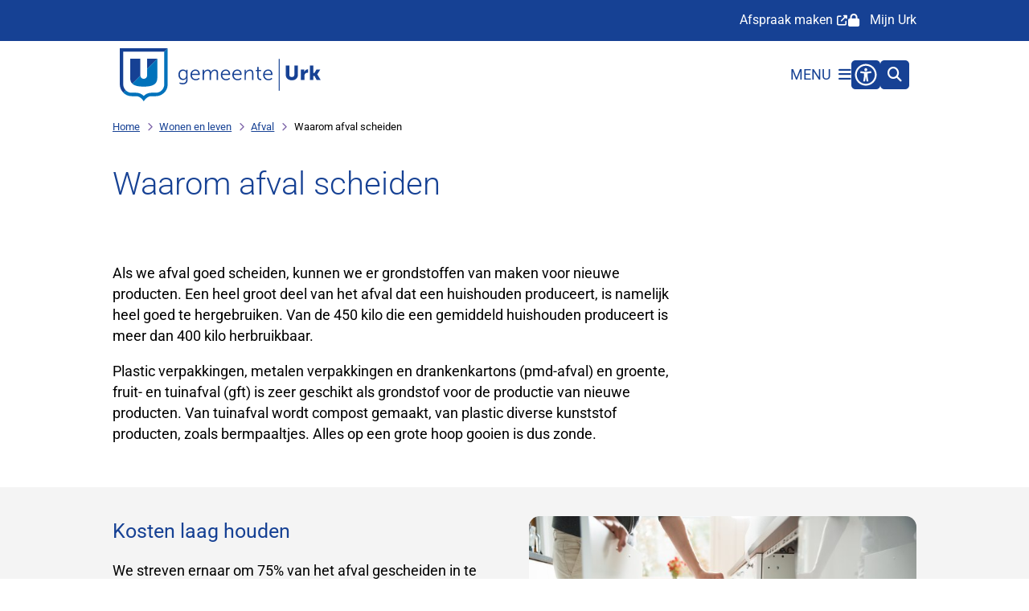

--- FILE ---
content_type: text/html; charset=utf-8
request_url: https://www.urk.nl/waarom-afval-scheiden
body_size: 33076
content:
<!DOCTYPE html><html lang="nl"><head><meta charSet="utf-8" data-next-head=""/><meta name="viewport" content="width=device-width, initial-scale=1" data-next-head=""/><title data-next-head="">Waarom afval scheiden | Gemeente Urk</title><link rel="shortcut icon" href="https://cuatro.sim-cdn.nl/urk/uploads/2025-01/faviconurk25_32x32.ico?cb=EIkszZ5S" data-next-head=""/><link rel="canonical" href="https://www.urk.nl/waarom-afval-scheiden" data-next-head=""/><meta name="title" content="Waarom afval scheiden" data-next-head=""/><meta property="og:site_name" content="Gemeente Urk" data-next-head=""/><meta property="og:type" content="article" data-next-head=""/><meta property="og:url" content="https://www.urk.nl/waarom-afval-scheiden" data-next-head=""/><meta property="og:title" content="Waarom afval scheiden" data-next-head=""/><meta property="og:updated_time" content="2025-05-26T10:08:26+02:00" data-next-head=""/><meta property="og:locale" content="nl" data-next-head=""/><meta name="article:publisher" content="Gemeente Urk" data-next-head=""/><meta name="article:published_time" content="2021-10-13T19:49:00+02:00" data-next-head=""/><meta name="article:modified_time" content="2025-05-26T10:08:26+02:00" data-next-head=""/><meta name="dcterms.title" content="Waarom afval scheiden" data-next-head=""/><meta name="dcterms.creator" content="Gemeente Urk" data-next-head=""/><meta name="dcterms.publisher" content="Gemeente Urk" data-next-head=""/><meta name="dcterms.date" content="2021-10-13T19:49:00+02:00" data-next-head=""/><meta name="dcterms.type" content="Pagina" data-next-head=""/><meta name="dcterms.language" content="nl" data-next-head=""/><meta name="twitter:card" content="summary_large_image" data-next-head=""/><meta name="twitter:title" content="Waarom afval scheiden" data-next-head=""/><meta name="generator" content="SIMsite powered by Drupal" data-next-head=""/><meta name="robots" content="index, follow" data-next-head=""/><meta name="pageid" content="5771" data-next-head=""/><meta name="theme-color" content="#000000"/><link rel="manifest" href="/api/manifest"/><link rel="preload" as="script" href="https://urk.logging.simanalytics.nl/piwik.js" nonce="ODNjODg4YWUtNTY1YS00Njc5LWFjODAtMmVlNWQ4NmFkODMx"/><link nonce="ODNjODg4YWUtNTY1YS00Njc5LWFjODAtMmVlNWQ4NmFkODMx" rel="preload" href="https://cuatro.sim-cdn.nl/assets/2.8.6/_next/static/css/eccff8e127c8b8ab.css" as="style"/><link nonce="ODNjODg4YWUtNTY1YS00Njc5LWFjODAtMmVlNWQ4NmFkODMx" rel="preload" href="https://cuatro.sim-cdn.nl/assets/2.8.6/_next/static/css/f2c8cc335ffa8c7e.css" as="style"/><link nonce="ODNjODg4YWUtNTY1YS00Njc5LWFjODAtMmVlNWQ4NmFkODMx" rel="preload" href="https://cuatro.sim-cdn.nl/assets/2.8.6/_next/static/css/658167781a12df96.css" as="style"/><link nonce="ODNjODg4YWUtNTY1YS00Njc5LWFjODAtMmVlNWQ4NmFkODMx" rel="preload" href="https://cuatro.sim-cdn.nl/assets/2.8.6/_next/static/css/c2a0e44b852d9833.css" as="style"/><link nonce="ODNjODg4YWUtNTY1YS00Njc5LWFjODAtMmVlNWQ4NmFkODMx" rel="preload" href="https://cuatro.sim-cdn.nl/assets/2.8.6/_next/static/css/3c8fa62a3e375665.css" as="style"/><link nonce="ODNjODg4YWUtNTY1YS00Njc5LWFjODAtMmVlNWQ4NmFkODMx" rel="preload" href="https://cuatro.sim-cdn.nl/assets/2.8.6/_next/static/css/1cf0b0b2cdd7fa75.css" as="style"/><style data-theme="vars" data-next-head="">:root {
  --primary: #164194;--white: #fff;--black: #000;--fontFamily: Roboto, sans-serif;;--fontFamilyHeadings: var(--fontFamily);--lineHeight: 1.5;--bodyBackgroundColor: #fff;--bodyColor: #6f6f6f;--bodyFontSize: 1.12rem;--paragraphOddColor: var(--bodyBackgroundColor);--paragraphOddColorMobile: var(--bodyBackgroundColor);--paragraphEvenColor: #f4f4f4;--paragraphEvenColorMobile: #f4f4f4;--contentDesktopMaxWidth: 1200px;--contentLaptopMaxWidth: 1000px;--simpleLoaderColor: var(--primary);--loaderColor: var(--primary);--fontAwesomeFree: "Font Awesome 6 Free";--fontAwesomeBrands: "Font Awesome 6 Brands";--iconsColor: inherit;--bodyLineHeight: var(--lineHeight);--contentPaddingX: 10vw;--contentPaddingXMobile: 8vw;--contentTextDesktopMaxWidth: 700px;--contentTextLaptopMaxWidth: 700px;--contentHeaderDesktopMaxWidth: 800px;--contentHeaderLaptopMaxWidth: 800px;--contentColor: #000;--inputColor: #6f6f6f;--h1Color: #164194;--h1FontFamily: var(--fontFamilyHeadings);--h1FontSize: 2.25rem;--h1FontStyle: normal;--h1FontWeight: 300;--h1LineHeight: var(--lineHeight);--h1MarginTop: 1rem;--h1MarginBottom: 1rem;--h2Color: var(--primary);--h2FontFamily: var(--fontFamilyHeadings);--h2FontSize: 1.4rem;--h2FontStyle: normal;--h2FontWeight: 400;--h2LineHeight: var(--lineHeight);--h2MarginTop: 0;--h2MarginBottom: 1rem;--h3Color: var(--primary);--h3FontFamily: var(--fontFamilyHeadings);--h3FontSize: 1.1rem;--h3FontStyle: normal;--h3FontWeight: 400;--h3LineHeight: var(--lineHeight);--h3MarginTop: 0;--h3MarginBottom: .5rem;--h4Color: var(--primary);--h4FontFamily: var(--fontFamilyHeadings);--h4FontSize: 0.9rem;--h4FontStyle: normal;--h4FontWeight: 400;--h4LineHeight: var(--lineHeight);--h4MarginTop: 0;--h4MarginBottom: .5rem;--h5Color: var(--primary);--h5FontFamily: var(--fontFamilyHeadings);--h5FontSize: 1.1rem;--h5FontStyle: italic;--h5FontWeight: 400;--h5LineHeight: var(--lineHeight);--h5MarginTop: 0;--h5MarginBottom: .5rem;--h6Color: var(--primary);--h6FontFamily: var(--fontFamilyHeadings);--h6FontSize: 1rem;--h6FontStyle: italic;--h6FontWeight: 400;--h6LineHeight: var(--lineHeight);--h6MarginTop: 0;--h6MarginBottom: .5rem;--imageBorderRadius: 0.75rem;--heroBackgroundColor: transparent;--heroTitleAndSearchbarTextColor: white;--heroTitleAndSearchbarTitleFontFamily: var(--fontFamily);--heroTitleAndSearchbarTitleFontWeight: inherit;--heroTitleAndSearchbarSubtitleFontFamily: var(--fontFamily);--heroTitleAndSearchbarSubtitleFontWeight: inherit;--heroTitleAndSearchbarSubTitleFontSize: 1.875rem;--heroTitleAndSearchbarBoxButtonIcon: "\f002";--heroTitleAndSearchbarContentTextDesktopMaxWidth: var(--contentTextDesktopMaxWidth);--heroTitleAndSearchbarContentTextLaptopMaxWidth: var(--contentTextLaptopMaxWidth);--heroTitleAndSearchbarContentTextTabletMaxWidth: var(--contentTextLaptopMaxWidth);--heroTitleAndSearchbarSearchBarWidthDesktop: 70%;--heroOrganizationIntroMobileBackground: var(--paragraphOddColor);--heroOrganizationIntroLogoMaxWidth: 300px;--paragraphFontSize: 1rem;--paragraphLineHeight: 1.5;--paragraphMarginBottom: 1rem;--paragraphPadding: 2rem;--paragraphOrderedListFontSize: var(--paragraphFontSize);--paragraphOrderedListLineHeight: var(--paragraphLineHeight);--paragraphColumnsTitleTextAlign: left;--paragraphColumnsGap: 2rem;--paragraphColumnsGapMobile: var(--paragraphColumnsGap);--paragraphCTABlockBorder: solid 1px var(--primary);--paragraphCTABlockBorderRadius: 20px;--paragraphCTABlockBoxShadow: none;--paragraphCTABlockBackground: var(--white);--paragraphCTABlockColor: inherit;--paragraphCTABlockButtonBackgroundColor: var(--callToActionBackgroundColor);--paragraphCTABlockButtonColor: var(--callToActionColor);--paragraphCTABlockButtonBorder: var(--callToActionBorder);--teaserPaddingLeft: 0px;--teaserPaddingBottom: 2rem;--teaserBorderLeftColor: transparent;--teaserBorderLeftWidth: 0;--listMarginLeft: 1.8rem;--listMarginLeftSubList: 1rem;--listItemPaddingLeft: 0;--ulMarginTop: 0.5rem;--ulMarginBottom: 2rem;--ulMarginLeft: var(--listMarginLeft);--ulMarginLeftSubList: var(--listMarginLeftSubList);--ulListItemPaddingLeft: var(--listItemPaddingLeft);--olMarginTop: 0;--olMarginBottom: 2rem;--olMarginLeft: var(--listMarginLeft);--olMarginLeftSubList: var(--listMarginLeftSubList);--olListItemPaddingLeft: var(--listItemPaddingLeft);--liMarginBottom: 0;--tableHeadingCellColor: "";--tableHeadingCellBackgroundColor: "";--tableCellPadding: 15px;--tableCellMinWidth: 100px;--tableCaptionColor: var(--contentColor);--tableCaptionFontSize: var(--bodyFontSize);--tableCaptionFontStyle: italic;--rssButtonFontSize: 0.7rem;--rssButtonFontColor: var(--primary);--rssButtonColor: var(--primary);--linkColor: var(--primary);--linkColorOnHover: var(--linkColor);--linkUnderLineOffset: auto;--buttonColor: var(--white);--buttonBackgroundColor: var(--primary);--buttonHoverBackgroundColor: var(--buttonBackgroundColor);--buttonHoverColor: var(--buttonColor);--buttonHoverOpacity: 0.9;--buttonDisabledColor: var(--white);--buttonDisabledBackgroundColor: #585858;--buttonBorder: none;--buttonBorderRadius: 10px;--buttonFontWeight: 400;--bulletColor: #7c63a8;--bulletColorFooter: #c4c4c4;--bulletIcon: "\f105";--bulletFontSize: 1rem;--bulletMargin: 1rem;--bulletLineHeight: calc(var(--paragraphLineHeight) * 1rem);--iconHoverColor: var(--white);--iconRoundedColor: var(--primary);--iconRoundedBackgroundColor: var(--white);--shareButtonColor: var(--buttonColor);--shareButtonBackgroundColor: var(--buttonBackgroundColor);--cardColorOnHover: inherit;--callToActionBackgroundColor: var(--primary);--callToActionColor: var(--white);--callToActionBorder: #164194 1px solid;--callToActionHoverBackgroundColor: var(--callToActionBackgroundColor);--callToActionHoverColor: var(--callToActionColor);--callToAction2BackgroundColor: transparant;--callToAction2Color: #164194;--callToAction2Border: #164194 1px solid;--callToAction2HoverBackgroundColor: var(--callToAction2BackgroundColor);--callToAction2HoverColor: var(--callToAction2Color);--buttonArrowShapeBackgroundColor: var(--buttonBackgroundColor);--buttonArrowShapeBorderRadius: var(--buttonBorderRadius);--buttonArrowShapeColor: var(--buttonColor);--buttonArrowShapeHoverBackgroundColor: var(--buttonHoverBackgroundColor);--buttonArrowShapeHoverColor: var(--buttonHoverColor);--logoMaxWidth: 250px;--logoMobileMaxWidth: 150px;--logoMargin: 50px;--logoTabletPortraitMargin: var(--logoMargin);--logoContrastFilter: grayscale(100%);--mainNavColor: #164194;--mainNavColorMobile: var(--mainNavColor);--mainNavFontSize: var(--bodyFontSize);--mainNavIconColor: inherit;--mainNavPadding: 0.5rem;--mainNavSeparatorColor: var(--primary);--navColor: #164194;--fullWidthMenuBackgroundColor: #f9f9f9;--fullWidthMenuColor: #164194;--openSubmenuIconColor: #666;--topMainNavColor: #164194;--topMainNavIconColor: var(--mainNavIconColor);--topMainNavBackgroundColor: #fff;--topMainNavBorderHeight: 10px;--headerBackgroundColor: var(--white);--headerBoxShadow: 0 2px 4px 0 rgba(0,0,0,0.10);--headerSearchbarNextToMenuSearchButtonBackgroundColor: var(--buttonBackgroundColor);--headerSearchbarNextToMenuSearchButtonColor: var(--buttonColor);--headerSearchbarNextToMenuSearchButtonBorder: var(--buttonBorder);--headerSearchbarNextToMenuSearchButtonBorderBottom: var(--headerSearchbarNextToMenuSearchButtonBorder);--stickyHeaderLogoHeight: calc(0.5 * 5dvw + 5dvh);--navBorderColor: #fff;--activeSubNavColor: var(--primary);--activeSubNavIconColor: var(--mainNavIconColor);--activeSubNavBackgroundColor: #f4f4f4;--activeMainNavBorderColor: #0072bb;--mobileMenuActiveAndHoverSubNavColor: var(--activeSubNavColor);--mobileMenuActiveAndHoverSubNavBackgroundColor: var(--activeSubNavBackgroundColor);--mobileMenuCloseButtonColor: var(--primary);--searchBoxButtonColor: var(--white);--searchBoxButtonBackgroundColor: var(--primary);--searchBoxButtonBackgroundColorOnBlur: #164194;--searchBoxColor: #6f6f6f;--searchBoxPlaceholderColor: #6f6f6f;--searchBoxDesktopWidth: 100%;--searchBoxVerticalDesignDesktopWidth: 70%;--searchBoxShadow: 0 4px 8px 0 rgba(0, 0, 0, .12), 0 2px 4px 0 rgba(0, 0, 0, .08);--searchBoxFontSize: 1rem;--searchBoxBorderRadius: 5px;--searchBoxBorder: 1px solid #8F8F8F;--searchSuggestionsTitleColor: var(--primary);--searchSuggestionsDescriptionColor: var(--contentColor);--searchSuggestionsHoverColor: #f4f4f4;--searchResultsURLFontColor: #b8c2cc;--searchResultsDatelineFontSize: .875rem;--searchResultsDatelineFontColor: var(--contentColor);--searchResultsDatelineFontWeight: normal;--searchResultsTopBarBackgroundColor: none;--searchResultsTopBarPadding: 0px;--searchResultsHighlightedSearchWordColor: inherit;--socialButtonsColor: var(--white);--socialButtonsBackgroundColor: var(--primary);--contentHeaderBorderBottom: none;--contentHeaderPaddingBottom: initial;--contentListItemBorderRadius: 15px;--contentListItemDateBorderColor: var(--primary);--contentListPlaceholderBackgroundColor: #dae1e7;--contentListImageBorderRadius: 10px 10px 0px 0px;--contentListBulletIcon: var(--bulletIcon);--contentListBulletIconMargin: var(--bulletMargin);--contentListButtonIcon: "\f105";--contentListButtonBackgroundColor: var(--buttonBackgroundColor);--contentListButtonBorder: var(--buttonBorder);--contentListButtonBorderRadius: 10px;--contentListActionButtonBackgroundColor: var(--buttonBackgroundColor);--contentListActionButtonBorder: var(--buttonBorder);--contentListActionButtonBorderRadius: 10px;--contentListActionButtonIcon: "\f105";--itemLayoutListItemMargin: 2rem;--contentListItemTitleFontSize: var(--bodyFontSize);--contentListItemTitleTextDecoration: underline;--contentListItemTitleColor: var(--linkColor);--contentListItemTitleFontFamily: var(--fontFamily);--contentListItemTitleLineHeight: var(--bodyLineHeight);--paragraphListDateColor: #424242;--paragraphListTitleColor: var(--primary);--promotedItemsBoxShadow: none;--verticalDesignTopTaskBackgroundHeight: 60vh;--verticalDesignTopTaskBackgroundHeightMobile: 250px;--verticalDesignTopTaskBackgroundMinHeight: 370px;--verticalDesignFooterColumnsColor: var(--white);--verticalDesignFooterColumnsBackgroundColor: var(--primary);--verticalDesignParagraphOddColor: var(--paragraphOddColor);--verticalDesignParagraphEvenColor: var(--paragraphEvenColor);--ratingFormToggleButtonFontColor: var(--white);--ratingFormToggleButtonBorderColor: var(--white);--ratingFormToggleButtonBackgroundColor: var(--primary);--ratingFormTextColor: var(--primary);--ratingFormSmileySmileColor: #37b73b;--ratingFormSmileyNeutralColor: #ffae07;--ratingFormSmileyFrownColor: #ff0035;--ratingFormBackgroundColor: var(--cookieBannerBackgroundColor);--ratingFormShadow: rgba(14, 30, 37, 0.12) 0px 2px 4px 0px, rgba(14, 30, 37, 0.32) 0px 2px 16px 0px;--ratingFormSubmitButtonBackgroundColor: var(--primary);--ratingFormSubmitButtonFontColor: var(--white);--ratingFormSubmitButtonBackgroundColorOnBlur: #b0b0b0;--notFoundFormBackgroundColor: #efefef;--notFoundFormButtonsFontSize: 1rem;--notFoundFormButtonsFontFamily: var(--fontFamily);--notFoundFormButtonsFontTransform: uppercase;--notFoundFormPositiveButtonFontColor: var(--white);--notFoundFormPositiveButtonBackgroundColor: var(--primary);--notFoundFormNegativeButtonFontColor: var(--white);--notFoundFormNegativeButtonBackgroundColor: #9a002a;--notFoundFormButtonBackgroundColorOnBlur: #b0b0b0;--notFoundFormSubmitButtonFontColor: var(--white);--notFoundFormSubmitButtonBackgroundColor: var(--primary);--notFoundFormInputColor: var(--black);--notFoundFormLabelColor: var(--black);--formErrorListBackgroundColor: #efefef;--formErrorListBorder: none;--errorMessageEmailColor: #9a002a;--cookieBannerColorInvertedBackgroundColor: var(--primary);--cookieBannerColorInverted: false;--cookieBannerSmall: true;--cookieModalBackground: var(--white);--selectBlockSectionBackground: #efefef;--selectBlockSectionIcons: var(--primary);--fullWidthContentHeaderPageTitleColor: var(--h1Color);--fullWidthImageMaxHeight: 40vh;--dropdownBackgroundColorHover: #f7fafc;--dropdownBackgroundColorActive: var(--primary);--dropdownOptionIcon: "\f111";--dropdownOptionIconActive: "\f192";--footerCallToActionBackgroundColor: var(--callToActionBackgroundColor);--footerCallToActionHoverBackgroundColor: var(--footerCallToActionBackgroundColor);--footerCallToActionHoverColor: var(--footerCallToActionColor);--footerCallToActionColor: var(--callToActionColor);--footerCallToActionBorder: var(--callToActionBorder);--footerCallToAction2BackgroundColor: var(--callToAction2BackgroundColor);--footerCallToAction2HoverBackgroundColor: var(--footerCallToAction2BackgroundColor);--footerCallToAction2HoverColor: var(--footerCallToAction2Color);--footerCallToAction2Color: #fff;--footerCallToAction2Border: 1px solid #fff;--footerExternalLinkBackground: transparent;--submenuBackgroundColor: transparent;--blockQuoteFontSize: 2rem;--blockQuoteFontStyle: italic;--blockQuoteLineHeight: var(--lineHeight);--blockQuoteColor: var(--primary);--blockQuoteBackgroundColor: #fff;--blockQuoteBorderColor: #dcdcdc;--blockQuotePadding: 0.5rem 1.5rem 1.5rem 0;--blockQuoteIconColor: var(--bodyColor);--overlayBackground: var(--primary);--overlayColor: var(--white);--overlayLayoutCloseButtonColor: var(--overlayColor);--searchOverlayButtonDesktopIcon: "\f002";--searchOverlayBackground: var(--overlayBackground);--menuOverlayColor: var(--overlayColor);--menuOverlayBackground: var(--overlayBackground);--menuOverlayMobileQuickMenuColor: var(--white);--menuOverlayMobileQuickMenuBackgroundColor: var(--primary);--menuOverlayMobileQuickMenuBorder: 1px solid var(--white);--menuOverlayMobileQuickMenuBorderRadius: 5px;--menuOverlaySubLinkBulletIcon: var(--bulletIcon);--wysiwygEmbeddedImageMarginRight: 2rem;--wysiwygEmbeddedImageMarginBottom: 2rem;--wysiwygEmbeddedImageMarginLeft: 2rem;--figcaptionFontSize: 0.75rem;--contentTeaserFontStyle: normal;--contentTeaserFontWeight: normal;--contentIntroFontSize: var(--paragraphFontSize);--contentIntroLineHeight: var(--paragraphLineHeight);--contentIntroFontStyle: var(--contentTeaserFontStyle);--contentIntroFontWeight: bold;--focusColor: var(--black);--focusBackgroundColor: var(--white);--focusBoxShadow: 0 10px 15px -3px rgba(255, 255, 255, 0.4), 0 4px 6px -2px rgba(255, 255, 255, 0.4);--focusOutlineWidth: 3px;--focusOutlineStyle: dotted;--focusOutlineColor: var(--black);--focusOutlineColorContrast: var(--focusOutlineColor);--focusColorContrast: var(--focusColor);--focusBackgroundColorContrast: var(--focusBackgroundColor);--focusBoxShadowContrast: var(--focusBoxShadow);--transparentHeaderOffsetDesktop: 0;--transparentHeaderOffsetMobile: 0;--expandableTextsBorderRadius: 0.75rem;--cardBackgroundColorOnHover: #16419420;--heroTitleAndCTAButtonsFirstButtonBackgroundColor: #164194;--heroTitleAndCTAButtonsSecondButtonBackgroundColor: #164194;--heroTitleAndCTAButtonsFirstButtonColor: #fff;--heroTitleAndCTAButtonsSecondButtonColor: #fff;--heroTitleAndCTAButtonsFirstButtonBackgroundHoverColor: #674882;--heroTitleAndCTAButtonsSecondButtonBackgroundHoverColor: #674882;--heroTitleAndCTAButtonsFirstButtonBorder: 1px solid;--heroTitleAndCTAButtonsHeaderOffsetDesktop: 3rem 0 3rem;--heroTitleAndCTAButtonsSecondButtonBorder: 1px solid;--sidebarBorderRadius: 0.75rem;--useAccessibleMenu: true;--footerBorderMinWidth: false;--footerBorderMargin: false;--footerBorderHeight: false;--blocksDesignPageTitleBackgroundTransparency: 0.8;--colouredTopTasksDesignBlockBackgroundColor1: #009e78;--colouredTopTasksDesignBlockBackgroundColor2: #93d5f6;--colouredTopTasksDesignBlockBackgroundColor3: #7c63a8;--colouredTopTasksDesignBlockBackgroundColor4: #e6007e;--colouredTopTasksDesignBlockBackgroundColor5: #f8ac00;--topTaskListIconColor: #164194;--topTaskListColor: #164194;--paragraphCTABlockImageBorderRadius: 20px;--calamityMessageHeadingBackgroundColor: #b93333;--calamityMessageTextBackgroundColor: #ffdcdc;--useNewCookieBar: true;--contentListThreeColumnsItemBoxShadow: 2px 5px 16px -4px rgb(135 135 135 / 50%);--contentListThreeColumnsContentPadding: 1em;--contentListThreeColumnsBackgroundColor: #fff;--quickMenuFontSize: 1em;--scrollToTopButtonBackgroundColor: #fff;--scrollToTopButtonColor: #164194;--submenuThreeColumnsBorderRadius: 15px;--quickLinksButtonBorderRadius: 0.75rem;--videoContainerBorderRadius: 15px;--contentHeroBlockBorderRadius: 10px;--paragraphCTABannerBorderRadius: 5px;--accessibilityMenuButtonBorderRadius: 5px;--colouredTopTasksDesignBlockRadius: 15px;--highlightedBorderRadius: 0.75rem;--paragraphLatestNewsItemBoxShadow: 2px 5px 16px -4px rgb(135 135 135 / 20%);--submenuButtonBorderRadius: 0.75rem;--scrollToTopButtonBorderRadius: 15px 15px 0px 0px;
}</style><script type="application/ld+json" data-next-head="">[{"@type":"WebPage","@context":"https://schema.org","name":"Waarom afval scheiden","url":"https://www.urk.nl/waarom-afval-scheiden","description":"Als we afval goed scheiden, kunnen we er grondstoffen van maken voor nieuwe producten. Een heel groot deel van het afval dat een huishouden produceert, is namelijk heel goed te hergebruiken. Van de 450 kilo die een gemiddeld huishouden produceert is meer dan 400 kilo herbruikbaar.Plastic verpakkingen, metalen verpakkingen en drankenkartons (pmd-afval) en groente, fruit- en tuinafval (gft) is zeer geschikt als grondstof voor de productie van nieuwe producten. Van tuinafval wordt compost gemaakt, van plastic diverse kunststof producten, zoals bermpaaltjes. Alles op een grote hoop gooien is dus zonde.","author":{"@type":"Organization","name":"Gemeente Urk","logo":{"@type":"imageObject","url":"https://cuatro.sim-cdn.nl/urk/uploads/2025-01/logo_gemeente_urk.svg?cb=AB7dzxZa","width":64,"height":64},"url":"https://www.urk.nl","telephone":"0527-689868"},"headline":"Waarom afval scheiden","datePublished":"2021-10-13T17:49:00.000Z","dateModified":"2025-05-26T08:08:26.000Z","publisher":{"@type":"Organization","name":"Gemeente Urk","logo":{"@type":"imageObject","url":"https://cuatro.sim-cdn.nl/urk/uploads/2025-01/logo_gemeente_urk.svg?cb=AB7dzxZa","width":64,"height":64},"url":"https://www.urk.nl","telephone":"0527-689868"},"mainEntityOfPage":{"@type":"WebPage","@id":"https://www.urk.nl/waarom-afval-scheiden"}}]</script><style data-theme="vars" data-next-head="">:root {
  --accessibilityMenuButtonBackgroundColor: var(--primary);--accessibilityMenuButtonBorderRadius: 5px;--accessibilityMenuButtonIconColor: white;
}</style><style data-theme="vars" data-next-head="">:root {
  --contentHeroIntroImageIntroFontWeight: var(--contentIntroFontWeight);
}</style><style data-theme="vars" data-next-head="">:root {
  --breadcrumbLinkColor: var(--primary);--breadcrumbFontSize: 0.75rem;--breadcrumbFontFamily: var(--fontFamily);--breadcrumbSeparatorIconColor: var(--bulletColor);--breadcrumbSeparatorIcon: "\f054";--breadcrumbMarginTop: 0.75rem;--breadcrumbMarginBottom: 0.75rem;
}</style><style data-theme="vars" data-next-head="">:root {
  --paragraphTextDesktopMaxWidthLandingPage: none;--paragraphTextLaptopMaxWidthLandingPage: none;
}</style><style data-theme="vars" data-next-head="">:root {
  --linkableHeadingScrollMarginTop: 0px;--linkableHeadingScrollMarginTopMobile: var(--linkableHeadingScrollMarginTop);
}</style><style data-theme="vars" data-next-head="">:root {
  --scrollToTopButtonBackgroundColor: #fff;--scrollToTopButtonColor: #164194;--scrollToTopButtonBorder: none;--scrollToTopButtonBorderRadius: 15px 15px 0px 0px;
}</style><style data-theme="vars" data-next-head="">:root {
  --quickLinksFontSize: 0.9rem;--quickLinksColor: #fff;--quickLinksButtonBackgroundColor: var(--buttonBackgroundColor);--quickLinksButtonColor: var(--buttonColor);--quickLinksButtonBorderRadius: 0.75rem;--quickLinksButtonHoverBackgroundColor: var(--buttonHoverBackgroundColor);--quickLinksButtonHoverColor: var(--quickLinksButtonColor);--quickLinksButtonPadding: 0.5rem 1rem;--quickLinksGap: 2rem;
}</style><link rel="stylesheet" href="https://cuatro.sim-cdn.nl/assets/2.8.6/iconFonts/opengemeenten/css/opengemeenten.css"/><link rel="stylesheet" href="https://cuatro.sim-cdn.nl/assets/2.8.6/iconFonts/toptaken/css/toptaken.css"/><link rel="stylesheet" href="https://cuatro.sim-cdn.nl/assets/2.8.6/iconFonts/fontawesome6/css/fontawesome.6.7.2.css"/><link rel="stylesheet" href="https://cuatro.sim-cdn.nl/assets/2.8.6/iconFonts/fontawesome6/css/v5-font-face.css"/><link rel="stylesheet" href="https://cuatro.sim-cdn.nl/assets/2.8.6/iconFonts/fontawesome6/css/v4-shims.css"/><link rel="stylesheet" href="https://cuatro.sim-cdn.nl/assets/2.8.6/fonts/openDyslexic/css/open-dyslexic.css"/><link rel="stylesheet" href="https://fonts.bunny.net/css?family=roboto%3A300%2C400%2C500%2C700%2C900&amp;display=swap"/><link nonce="ODNjODg4YWUtNTY1YS00Njc5LWFjODAtMmVlNWQ4NmFkODMx" rel="stylesheet" href="https://cuatro.sim-cdn.nl/assets/2.8.6/_next/static/css/eccff8e127c8b8ab.css" data-n-g=""/><link nonce="ODNjODg4YWUtNTY1YS00Njc5LWFjODAtMmVlNWQ4NmFkODMx" rel="stylesheet" href="https://cuatro.sim-cdn.nl/assets/2.8.6/_next/static/css/f2c8cc335ffa8c7e.css" data-n-p=""/><link nonce="ODNjODg4YWUtNTY1YS00Njc5LWFjODAtMmVlNWQ4NmFkODMx" rel="stylesheet" href="https://cuatro.sim-cdn.nl/assets/2.8.6/_next/static/css/658167781a12df96.css" data-n-p=""/><link nonce="ODNjODg4YWUtNTY1YS00Njc5LWFjODAtMmVlNWQ4NmFkODMx" rel="stylesheet" href="https://cuatro.sim-cdn.nl/assets/2.8.6/_next/static/css/c2a0e44b852d9833.css"/><link nonce="ODNjODg4YWUtNTY1YS00Njc5LWFjODAtMmVlNWQ4NmFkODMx" rel="stylesheet" href="https://cuatro.sim-cdn.nl/assets/2.8.6/_next/static/css/3c8fa62a3e375665.css"/><link nonce="ODNjODg4YWUtNTY1YS00Njc5LWFjODAtMmVlNWQ4NmFkODMx" rel="stylesheet" href="https://cuatro.sim-cdn.nl/assets/2.8.6/_next/static/css/1cf0b0b2cdd7fa75.css"/><noscript data-n-css="ODNjODg4YWUtNTY1YS00Njc5LWFjODAtMmVlNWQ4NmFkODMx"></noscript><script defer="" nonce="ODNjODg4YWUtNTY1YS00Njc5LWFjODAtMmVlNWQ4NmFkODMx" noModule="" src="https://cuatro.sim-cdn.nl/assets/2.8.6/_next/static/chunks/polyfills-42372ed130431b0a.js"></script><script defer="" src="https://cuatro.sim-cdn.nl/assets/2.8.6/_next/static/chunks/ParagraphText.ca7956666338859a.js" nonce="ODNjODg4YWUtNTY1YS00Njc5LWFjODAtMmVlNWQ4NmFkODMx"></script><script defer="" src="https://cuatro.sim-cdn.nl/assets/2.8.6/_next/static/chunks/TwoColumnText.d71b1b81bfb3e326.js" nonce="ODNjODg4YWUtNTY1YS00Njc5LWFjODAtMmVlNWQ4NmFkODMx"></script><script defer="" src="https://cuatro.sim-cdn.nl/assets/2.8.6/_next/static/chunks/5497.344791da1e09bbba.js" nonce="ODNjODg4YWUtNTY1YS00Njc5LWFjODAtMmVlNWQ4NmFkODMx"></script><script defer="" src="https://cuatro.sim-cdn.nl/assets/2.8.6/_next/static/chunks/RatingForm.7e071c3281dc7afa.js" nonce="ODNjODg4YWUtNTY1YS00Njc5LWFjODAtMmVlNWQ4NmFkODMx"></script><script src="https://cuatro.sim-cdn.nl/assets/2.8.6/_next/static/chunks/webpack-acc4f699d52a3453.js" nonce="ODNjODg4YWUtNTY1YS00Njc5LWFjODAtMmVlNWQ4NmFkODMx" defer=""></script><script src="https://cuatro.sim-cdn.nl/assets/2.8.6/_next/static/chunks/framework-31a549d445d65f75.js" nonce="ODNjODg4YWUtNTY1YS00Njc5LWFjODAtMmVlNWQ4NmFkODMx" defer=""></script><script src="https://cuatro.sim-cdn.nl/assets/2.8.6/_next/static/chunks/main-9a1d1c90904caae0.js" nonce="ODNjODg4YWUtNTY1YS00Njc5LWFjODAtMmVlNWQ4NmFkODMx" defer=""></script><script src="https://cuatro.sim-cdn.nl/assets/2.8.6/_next/static/chunks/pages/_app-eb69ba8880f26362.js" nonce="ODNjODg4YWUtNTY1YS00Njc5LWFjODAtMmVlNWQ4NmFkODMx" defer=""></script><script src="https://cuatro.sim-cdn.nl/assets/2.8.6/_next/static/chunks/5394-a5a82fe66e7d9bfd.js" nonce="ODNjODg4YWUtNTY1YS00Njc5LWFjODAtMmVlNWQ4NmFkODMx" defer=""></script><script src="https://cuatro.sim-cdn.nl/assets/2.8.6/_next/static/chunks/558-229df1cc704f9d31.js" nonce="ODNjODg4YWUtNTY1YS00Njc5LWFjODAtMmVlNWQ4NmFkODMx" defer=""></script><script src="https://cuatro.sim-cdn.nl/assets/2.8.6/_next/static/chunks/5880-d08d502a951c08ad.js" nonce="ODNjODg4YWUtNTY1YS00Njc5LWFjODAtMmVlNWQ4NmFkODMx" defer=""></script><script src="https://cuatro.sim-cdn.nl/assets/2.8.6/_next/static/chunks/pages/%5B%5B...all%5D%5D-b9cee9e9c6062e5d.js" nonce="ODNjODg4YWUtNTY1YS00Njc5LWFjODAtMmVlNWQ4NmFkODMx" defer=""></script><script src="https://cuatro.sim-cdn.nl/assets/2.8.6/_next/static/2.8.6/_buildManifest.js" nonce="ODNjODg4YWUtNTY1YS00Njc5LWFjODAtMmVlNWQ4NmFkODMx" defer=""></script><script src="https://cuatro.sim-cdn.nl/assets/2.8.6/_next/static/2.8.6/_ssgManifest.js" nonce="ODNjODg4YWUtNTY1YS00Njc5LWFjODAtMmVlNWQ4NmFkODMx" defer=""></script></head><body><div id="__next"><div id="BodyWrapper_wrapper__767Lq" class="BodyWrapper_focusStyles__riH7z"><section aria-label="Laden van de pagina" class="Accessibility_visuallyHidden__7de9x"><div class="NextPageLoader_loader__7xyNW no_solr" role="status"><p>De inhoud is geladen.</p></div></section><section tabindex="-1" aria-label="Skiplinks" id="skiplinks"><ul class="Skiplinks_skipLinks__bKEoQ no_solr"><li class="Skiplinks_skipLinksListItem__DK58w"><a href="#skip-links-content" class="Skiplinks_skipLinksLink__tJqsF">Naar de inhoud gaan</a></li></ul></section><dialog aria-hidden="true" aria-labelledby="cookie_modal_heading" class="no_solr"><div class="Modal_modal__l4yBn"><div class="Modal_container__T5Dvn"><div class="Modal_buttons__0MBpx"><button type="button" class="Modal_closeButton__Foob_"><span aria-hidden="true" class="fa fa-solid fa-xmark Modal_closeIcon__6YjI8"></span><span class="Accessibility_visuallyHidden__7de9x">Sluit cookie-instellingen</span></button></div><div class="content-wrapper Modal_wrapper__pTQ5P"><form class="CookieModal_wrapper__DnSIB"><h2 id="cookie_modal_heading" class="CookieModal_heading__gSXuB">Cookie-instellingen beheren</h2><div class="CookieModal_intro__M8MuR HTMLBody_htmlBody__BqDAh"><p>Wij maken gebruik van cookies om onze website te analyseren en te verbeteren. De informatie die wij hiervoor verzamelen bestaat uit anonieme gegevens over het gebruik van onze website.</p><span id="Wat-zijn-cookies" style="position:absolute;left:-9999px" aria-hidden="true"></span><h3 class="LinkableHeading_scrollMarginTop__f8lQM" id="wat-zijn-cookies">Wat zijn cookies?</h3><p>Een cookie is een eenvoudig tekstbestand dat met pagina’s op een website wordt meegestuurd. Dit bestand wordt door de browser op je pc, tablet of mobiele telefoon opgeslagen. Een website kan de informatie van het bestand bij een later bezoek weer herkennen. Sommige cookies zijn noodzakelijk, omdat de website het anders niet doet. Bijvoorbeeld voor het invullen van formulieren.<br/> </p><span id="Wat-voor-cookies-gebruiken-wij" style="position:absolute;left:-9999px" aria-hidden="true"></span><h3 class="LinkableHeading_scrollMarginTop__f8lQM" id="wat-voor-cookies-gebruiken-wij">Wat voor cookies gebruiken wij?</h3><p>Wij gebruiken:</p><ul class="UnorderedList_unorderedList__KyljL Lists_unorderedList__HDjrc"><li>Strikt noodzakelijke cookies: deze cookies zijn nodig om de website goed te laten functioneren. Ze worden automatisch ingeschakeld als je onze site bezoekt. Deze cookies verzamelen geen informatie.</li><li>Statistiekcookies: deze cookies verzamelen gegevens over het algemene gebruik van onze website. Met deze informatie kunnen we de website beter afstemmen op de behoefte van bezoekers. Om onze digitale dienstverlening te verbeteren (zoals de vindbaarheid van onderwerpen). Er worden geen persoonlijke gegevens opgeslagen, we kunnen niet zien wie (welke pc) onze website bezoekt. Voor de statistieken maken we gebruik van Siteimprove, Matomo en Youtube.</li></ul><span id="Links" style="position:absolute;left:-9999px" aria-hidden="true"></span><h3 class="LinkableHeading_scrollMarginTop__f8lQM" id="links">Links</h3><p>Op onze site zijn ook links naar andere websites te vinden. Deze sites kunnen op een andere manier met cookies omgaan. Dit kun je lezen op de betreffende website.</p></div><fieldset class="CookieModal_cookieModalFieldset__Sr2Gw"><legend class="CookieModal_legend__VHfji">Functionele cookies</legend><div class="CookieModal_cookieModalCheckbox__3vCAp"><div class="CookieModal_checkboxWrapper__NdbUD"><input class="CookieModal_checkBox__WShdc" type="checkbox" id="readspeaker" disabled="" name="functional" checked=""/><label for="readspeaker" aria-describedby="explanation-readspeaker" class="CookieModal_pointerCursor__PJvLo only-focus-on-tab CookieModal_label__5KNdp">ReadSpeaker<!-- --> (niet aanpasbaar)</label></div><div id="explanation-readspeaker" class="CookieModal_explanationText__0_pCX"><p>Met ReadSpeaker kan de inhoud van de website worden voorgelezen.</p></div></div></fieldset><fieldset class="CookieModal_cookieModalFieldset__Sr2Gw"><legend class="CookieModal_legend__VHfji">Analytische cookies</legend><div class="CookieModal_cookieModalCheckbox__3vCAp"><div class="CookieModal_checkboxWrapper__NdbUD"><input class="CookieModal_checkBox__WShdc" type="checkbox" id="sim_analytics" disabled="" name="analytical" checked=""/><label for="sim_analytics" aria-describedby="explanation-sim_analytics" class="CookieModal_pointerCursor__PJvLo only-focus-on-tab CookieModal_label__5KNdp">SIManalytics<!-- --> (niet aanpasbaar)</label></div><div id="explanation-sim_analytics" class="CookieModal_explanationText__0_pCX"><p>Gemeente Urk gebruikt SIManalytics om haar dienstverlening te verbeteren. SIManalytics verzamelt geen persoonsgegevens.</p></div></div><div class="CookieModal_cookieModalCheckbox__3vCAp"><div class="CookieModal_checkboxWrapper__NdbUD"><input class="CookieModal_checkBox__WShdc" type="checkbox" id="site_improve" name="analytical"/><label for="site_improve" aria-describedby="explanation-site_improve" class="CookieModal_pointerCursor__PJvLo only-focus-on-tab CookieModal_label__5KNdp">SiteImprove</label></div><div id="explanation-site_improve" class="CookieModal_explanationText__0_pCX"><p>Gemeente Urk gebruikt SiteImprove om haar dienstverlening te verbeteren.</p></div></div></fieldset><fieldset class="CookieModal_cookieModalFieldset__Sr2Gw"><legend class="CookieModal_legend__VHfji">Overige cookies</legend><div class="CookieModal_cookieModalCheckbox__3vCAp"><div class="CookieModal_checkboxWrapper__NdbUD"><input class="CookieModal_checkBox__WShdc" type="checkbox" id="external_media" name="other"/><label for="external_media" aria-describedby="explanation-external_media" class="CookieModal_pointerCursor__PJvLo only-focus-on-tab CookieModal_label__5KNdp">Externe media</label></div><div id="explanation-external_media" class="CookieModal_explanationText__0_pCX"><p>Pagina-onderdelen van andere websites, zoals YouTube of Vimeo, verzamelen mogelijk gegevens om hun producten te verbeteren.</p></div></div><div class="CookieModal_cookieModalCheckbox__3vCAp"><div class="CookieModal_checkboxWrapper__NdbUD"><input class="CookieModal_checkBox__WShdc" type="checkbox" id="maps" name="other"/><label for="maps" aria-describedby="explanation-maps" class="CookieModal_pointerCursor__PJvLo only-focus-on-tab CookieModal_label__5KNdp">Kaarten</label></div><div id="explanation-maps" class="CookieModal_explanationText__0_pCX"><p>Kaart services zoals Leaflet verzamelen gegevens om hun producten te verbeteren.</p></div></div></fieldset><div class="CookieModal_buttonWrapper__rJbZK"><button type="button" class="CookieModal_button__EBf5n Button_button__eAGUb Button_button__eAGUb">Keuze opslaan</button><button type="button" class="CookieModal_button__EBf5n Button_button__eAGUb CookieModal_secondary__7ZOu7 Button_callToAction2__mpp0G Button_button__eAGUb">Accepteer alle cookies</button></div></form></div></div><div class="Modal_background__jLQ5b" role="presentation"></div></div></dialog><div id="content" class="Page_stickyFooter__10yXn StickyFooter_stickyFooter__R8OLv"><header class="HeaderFlexible_flexibleHeader__3x0M_ flexible-header no_solr rs_preserve"><div class="HeaderFlexible_mobile__BJSMG"><div class="HeaderFlexible_row__ZHTSJ HeaderFlexible_sticky__jdZZX"><div class="HeaderFlexible_container__X5FBa" style="padding:0.0rem 0"><div class="FlexibleHeaderLogo_logoWrapper__k_5pA logo-wrapper"><a title="Ga naar de homepage" href="/"><picture><img class="logo-img" width="64" height="64" src="https://cuatro.sim-cdn.nl/urk/uploads/2025-01/logo_gemeente_urk.svg?cb=AB7dzxZa" alt="Logo gemeente Urk"/></picture></a></div><div class="FlexibleElements_elementGroup__EDuSH" style="justify-content:flex-end;flex-direction:row;align-items:center"><button type="button" id="site-navigation-«Rdab9j6»" aria-expanded="false" class="menu-button OpenButton_openButton__sT749" aria-label="Open het menu" tabindex="0"><span class="OpenButton_openButtonLabel__mM0bL">Menu</span><span aria-hidden="true" class="OpenButton_openButtonIcon__PMZlR FontAwesome_fontAwesome__Q7inz"></span></button><div class="SearchBar_searchIsCollapsed__wTqyk search-bar rs_skip"><button type="button" class="SearchBar_expandButton__oCNBY" aria-label="Open zoeken" aria-expanded="false" tabindex="0"><span class="SearchBar_expandIcon__OMRyD fa fa-search" role="img" aria-hidden="true"></span></button></div><button type="button" aria-haspopup="true" aria-expanded="false" class="AccessibilityMenuButton_accessibilityMenuButton__egPvx"><span class="AccessibilityMenuButton_icon__4E_Ae" aria-hidden="true"><svg xmlns="http://www.w3.org/2000/svg" viewBox="0 0 48 48"><title>Toegankelijkheid</title><path d="M24 6.03c-9.94 0-17.98 8.06-17.98 18s8.05 18 17.98 18 18.02-8.06 18.02-18-8.07-18-18.02-18Zm0 33c-8.26 0-14.98-6.73-14.98-15s6.72-15 14.98-15 15.02 6.73 15.02 15-6.74 15-15.02 15Zm-2.49-23.51c0-1.38 1.12-2.5 2.49-2.5s2.49 1.12 2.49 2.5-1.12 2.5-2.49 2.5-2.49-1.12-2.49-2.5Zm-.49 6.37c-3.66-.3-6.27-1.03-6.41-1.07l.82-2.89s3.88 1.08 8.59 1.08c4.19 0 8.59-1.08 8.64-1.09l.72 2.91c-.15.04-2.97.73-6.36 1.03v4.79c.5 4 1.24 7.83 1.34 8.33h-3.05c-.23-1.22-.73-3.98-1.14-6.97h-.31c-.4 2.97-.91 5.73-1.15 6.97h-3.06c.12-.59.88-4.43 1.37-8.39v-4.71Z"></path></svg></span><span class="Accessibility_visuallyHidden__7de9x">Open toegankelijkheidsmenu</span></button></div></div></div></div><div class="HeaderFlexible_desktop__5zfaq"><div class="HeaderFlexible_row__ZHTSJ HeaderFlexible_sticky__jdZZX" style="background:#164194"><div class="HeaderFlexible_container__X5FBa" style="align-items:center;padding:0.5rem 0"><div class="FlexibleElements_elementGroup__EDuSH" style="flex-direction:row;justify-content:flex-end;align-items:center;-quick-links-color:#fff;gap:0.5rem"><div class="QuickLinks_quickLinks__sIT_t"><nav aria-label="Snelmenu"><ul><li><a href="https://urk.mijnafspraakmaken.nl/client/" class="QuickLinks_link__gNE58"><span class="extra-menu-item QuickLinks_linkText__ROscj"><span>Afspraak maken<span role="img" aria-label="externe link"><span class="MenuLinkLabel_external__W_nMO" role="img" aria-hidden="true"></span></span></span></span></a></li><li><a href="https://www.urk.nl/mijn-urk" class="QuickLinks_link__gNE58"><span class="toptasks-list-icon fa-lock QuickLinks_icon__7Z1p5 fa fa-lock" role="img" aria-hidden="true"></span><span class="extra-menu-item QuickLinks_linkText__ROscj">Mijn Urk</span></a></li></ul></nav></div></div></div></div><div class="HeaderFlexible_row__ZHTSJ HeaderFlexible_sticky__jdZZX"><div class="HeaderFlexible_container__X5FBa" style="align-items:center;padding:0.5rem"><div class="FlexibleHeaderLogo_logoWrapper__k_5pA logo-wrapper"><a title="Ga naar de homepage" href="/"><picture><img class="logo-img" width="64" height="64" src="https://cuatro.sim-cdn.nl/urk/uploads/2025-01/logo_gemeente_urk.svg?cb=AB7dzxZa" alt="Logo gemeente Urk"/></picture></a></div><div class="FlexibleElements_elementGroup__EDuSH" style="flex-direction:row;justify-content:flex-end;align-items:center;gap:0.5rem"><button type="button" id="site-navigation-«Rqcb9j6»" aria-expanded="false" class="menu-button OpenButton_openButton__sT749" aria-label="Open het menu" tabindex="0"><span class="OpenButton_openButtonLabel__mM0bL">Menu</span><span aria-hidden="true" class="OpenButton_openButtonIcon__PMZlR FontAwesome_fontAwesome__Q7inz"></span></button><button type="button" aria-haspopup="true" aria-expanded="false" class="AccessibilityMenuButton_accessibilityMenuButton__egPvx"><span class="AccessibilityMenuButton_icon__4E_Ae" aria-hidden="true"><svg xmlns="http://www.w3.org/2000/svg" viewBox="0 0 48 48"><title>Toegankelijkheid</title><path d="M24 6.03c-9.94 0-17.98 8.06-17.98 18s8.05 18 17.98 18 18.02-8.06 18.02-18-8.07-18-18.02-18Zm0 33c-8.26 0-14.98-6.73-14.98-15s6.72-15 14.98-15 15.02 6.73 15.02 15-6.74 15-15.02 15Zm-2.49-23.51c0-1.38 1.12-2.5 2.49-2.5s2.49 1.12 2.49 2.5-1.12 2.5-2.49 2.5-2.49-1.12-2.49-2.5Zm-.49 6.37c-3.66-.3-6.27-1.03-6.41-1.07l.82-2.89s3.88 1.08 8.59 1.08c4.19 0 8.59-1.08 8.64-1.09l.72 2.91c-.15.04-2.97.73-6.36 1.03v4.79c.5 4 1.24 7.83 1.34 8.33h-3.05c-.23-1.22-.73-3.98-1.14-6.97h-.31c-.4 2.97-.91 5.73-1.15 6.97h-3.06c.12-.59.88-4.43 1.37-8.39v-4.71Z"></path></svg></span><span class="Accessibility_visuallyHidden__7de9x">Open toegankelijkheidsmenu</span></button><div class="SearchBar_searchIsCollapsed__wTqyk search-bar rs_skip"><button type="button" class="SearchBar_expandButton__oCNBY" aria-label="Open zoeken" aria-expanded="false" tabindex="0"><span class="SearchBar_expandIcon__OMRyD fa fa-search" role="img" aria-hidden="true"></span></button></div></div></div></div></div></header><main id="skip-links-content" class="content-details-container ContentDetailsContainer_contentDetailsContainer__4zGtc"><article itemScope="" class="main-content content-wrapper"><header><div class="DefaultContentHeader_defaultContentHeader__w_7mr container-flex"><nav aria-label="Kruimelpad" id="breadcrumbs" class="Breadcrumb_breadcrumb__fK4dG no_solr rs_skip"><ol class="no-default-styling Breadcrumb_list___Q_uC"><li class="Breadcrumb_item__CXcEI"><a title="Ga naar de homepage" href="/">Home</a></li><li class="Breadcrumb_item__CXcEI"><a class="" href="/wonen-en-leven">Wonen en leven</a></li><li class="Breadcrumb_item__CXcEI"><a class="" href="/afval">Afval</a></li><li class="Breadcrumb_item__CXcEI"><span aria-current="location">Waarom afval scheiden</span></li></ol></nav><span id="Waarom-afval-scheiden" style="position:absolute;left:-9999px" aria-hidden="true"></span><h1 class="LinkableHeading_scrollMarginTop__f8lQM PageTitle_pageTitle__7Tzm7 no_solr DefaultContentHeader_pageTitleVariableWidth__5sHyl" id="waarom-afval-scheiden">Waarom afval scheiden</h1></div></header><div class="paragraphs Paragraphs_grid__GGa2J"><div style="--paragraph-background-color:var(--paragraphOddColor)" class="paragraph Paragraphs_paragraph__cLuF0 Paragraphs_paragraphPadding__BEXBd Paragraphs_paragraphPaddingFirst__vpMNY Paragraphs_mainWidth__psiDU text"><div class="Paragraphs_paragraphBackground__L8UqB Paragraphs_backgroundColor__dHRYy"></div><div class="ParagraphText_paragraphText__8LBs7 text-container ParagraphText_maxContentWidth__6Yhpm HTMLBody_htmlBody__BqDAh"><p>Als we afval goed scheiden, kunnen we er grondstoffen van maken voor nieuwe producten. Een heel groot deel van het afval dat een huishouden produceert, is namelijk heel goed te hergebruiken. Van de 450 kilo die een gemiddeld huishouden produceert is meer dan 400 kilo herbruikbaar.</p><p>Plastic verpakkingen, metalen verpakkingen en drankenkartons (pmd-afval) en groente, fruit- en tuinafval (gft) is zeer geschikt als grondstof voor de productie van nieuwe producten. Van tuinafval wordt compost gemaakt, van plastic diverse kunststof producten, zoals bermpaaltjes. Alles op een grote hoop gooien is dus zonde.</p></div></div><div style="--paragraph-background-color:var(--paragraphEvenColor)" class="paragraph Paragraphs_paragraph__cLuF0 Paragraphs_paragraphPadding__BEXBd Paragraphs_mainWidth__psiDU two-column-text"><div class="Paragraphs_paragraphBackground__L8UqB Paragraphs_backgroundColor__dHRYy"></div><div class="TwoColumnText_paragraphTwoColumnText__Yxk2i"><div class="TwoColumnText_item__3ug22 text-container HTMLBody_htmlBody__BqDAh"><span id="Kosten-laag-houden" style="position:absolute;left:-9999px" aria-hidden="true"></span><h2 class="LinkableHeading_scrollMarginTop__f8lQM" id="kosten-laag-houden">Kosten laag houden</h2><p>We streven ernaar om 75% van het afval gescheiden in te zamelen per 2023. We willen het zo veel mogelijk hergebruiken als grondstof. Zodat steeds minder restafval overblijft en de kosten van afvalinzameling zo mogelijk omlaag gaan en in elk geval niet stijgen zoals in het verleden. Afval scheiden is dus duurzamer, beter voor het milieu én voor de portemonnee.</p><span id="Ingewikkeld-Valt-reuze-mee!" style="position:absolute;left:-9999px" aria-hidden="true"></span><h2 class="LinkableHeading_scrollMarginTop__f8lQM" id="ingewikkeld-valt-reuze-mee">Ingewikkeld? Valt reuze mee!</h2><p>Het lijkt misschien veel werk om het afval te sorteren, maar het is een kwestie van gewenning. Als u in de keuken een afvalbak met verschillende vakken voor gft, plastic en restafval heeft, bent u al een eind op weg. En als u even niet weet hoe en waar u een product in kan leveren, raadpleeg dan de ROVA app.</p></div><div class="TwoColumnText_item__3ug22 text-container HTMLBody_htmlBody__BqDAh"><article data-entity-type="media" data-entity-uuid="c446b392-ecfc-4659-914f-f370408069a6" data-embed-button="media" data-entity-embed-display="view_mode:media.medium" data-entity-embed-display-settings="{&quot;link_url&quot;:&quot;&quot;,&quot;link_url_target&quot;:0}" data-langcode="nl" class="embedded-entity"><article class="media media--type-image media--view-mode-medium">
  
      
            <div class="field field--name-field-media-image field--type-image field--label-hidden field__item"> <img src="https://cuatro.sim-cdn.nl/urk/uploads/styles/wysiwyg_medium/media/istock-616899678-afval-scheiden.jpg?cb=GW6Vu_2v" width="640" height="427" alt="" loading="lazy" class="image-style-wysiwyg-medium HTMLBody_imageBorderRadius__xkqdd"/></div>
      
  </article></article>
</div></div></div><div style="--paragraph-background-color:var(--paragraphOddColor)" class="paragraph Paragraphs_paragraph__cLuF0 Paragraphs_paragraphPadding__BEXBd Paragraphs_paragraphPaddingLast__aI2O7 Paragraphs_mainWidth__psiDU text"><div class="Paragraphs_paragraphBackground__L8UqB Paragraphs_backgroundColor__dHRYy"></div><div class="ParagraphText_paragraphText__8LBs7 text-container ParagraphText_maxContentWidth__6Yhpm HTMLBody_htmlBody__BqDAh"><span id="Kosten" style="position:absolute;left:-9999px" aria-hidden="true"></span><h2 class="LinkableHeading_scrollMarginTop__f8lQM" id="kosten">Kosten</h2><p>De kosten voor afvalinzameling worden jaarlijks per huishouden in rekening gebracht via de afvalstoffenheffing en zijn afhankelijk van de grootte van de container die u gebruikt. Ga voor meer informatie naar <a class="HTMLBody_link__Lomaj Link_link__QNt8B Hover_linkHover__LUB4Y" href="/afvalstoffenheffing">Afvalstoffenheffing.</a></p><span id="Een-schoon-Urk" style="position:absolute;left:-9999px" aria-hidden="true"></span><h2 class="LinkableHeading_scrollMarginTop__f8lQM" id="een-schoon-urk">Een schoon Urk</h2><p>We willen allemaal een schone leefomgeving; schoon is de norm. Daarom is het belangrijk dat we met z’n allen Urk helpen schoonhouden. Spreek elkaar er op aan wanneer u ziet dat iemand afval verkeerd aanbiedt of laat liggen. En meld het ons, zodat wij het vuil kunnen inzamelen. U kunt een melding doen via <a href="https://www.urk.nl/melding-woon-en-leefomgeving" class="HTMLBody_link__Lomaj Link_link__QNt8B Hover_linkHover__LUB4Y">melding woon- en leefomgeving.</a></p></div></div></div></article></main><footer class="FooterFlexible_flexibleFooter__EitB4 flexible-footer no_solr rs_preserve"><div class="FooterFlexible_mobile__fSFuZ"><div class="FooterFlexible_row__HXwnY" style="background:#164194;padding:2rem 0px 8rem 0px"><div class="FooterFlexible_container__O9ZeD" style="display:grid;grid-template-columns:1fr"><div class="FooterColumn_column__q4tpI HTMLBody_htmlBody__BqDAh"><span id="footer-Adres" style="position:absolute;left:-9999px" aria-hidden="true"></span><h2 class="LinkableHeading_scrollMarginTop__f8lQM" id="footer-adres">Adres</h2><ul class="UnorderedList_unorderedList__KyljL Lists_unorderedList__HDjrc"><li>Singel 9<br/>8321 GT Urk</li><li>Postbus 77<br/>8320 AB Urk</li></ul></div><div class="FooterColumn_column__q4tpI HTMLBody_htmlBody__BqDAh"><span id="footer-Contact" style="position:absolute;left:-9999px" aria-hidden="true"></span><h2 class="LinkableHeading_scrollMarginTop__f8lQM" id="footer-contact">Contact</h2><ul class="UnorderedList_unorderedList__KyljL Lists_unorderedList__HDjrc"><li><a href="/bel-ons" data-entity-type="node" data-entity-uuid="98fcdbb7-7790-454d-ab19-9b548492b312" data-entity-substitution="canonical">Telefoon</a>: <a href="tel:0527689868">0527 - 68 98 68</a></li><li><a href="/whatsapp-ons" data-entity-type="node" data-entity-uuid="b25be5b5-ee7f-406b-aa9f-d86c2b081feb" data-entity-substitution="canonical">WhatsApp</a>: <a href="https://api.whatsapp.com/send?phone=31613567971">06 - 13 56 79 71</a></li><li><a href="/openingstijden" data-entity-type="node" data-entity-uuid="26243f98-9b85-4c50-abad-79c4a3963987" data-entity-substitution="canonical">Openingstijden</a></li><li><a href="/contact" data-entity-type="node" data-entity-uuid="5ace653e-4fa2-4565-bf52-3e626ad393a0" data-entity-substitution="canonical">Alle contactgegevens</a></li></ul></div><div class="FlexibleElements_elementGroup__EDuSH" style="flex-direction:column;justify-content:flex-end;align-items:flex-start"><div class="FooterColumn_column__q4tpI HTMLBody_htmlBody__BqDAh"><span id="footer-Over-deze-website" style="position:absolute;left:-9999px" aria-hidden="true"></span><h2 class="LinkableHeading_scrollMarginTop__f8lQM" id="footer-over-deze-website">Over deze website</h2><ul class="UnorderedList_unorderedList__KyljL Lists_unorderedList__HDjrc"><li><a href="/privacyverklaring" data-entity-type="node" data-entity-uuid="89c27186-aa85-48ba-b869-843f1df9f04a" data-entity-substitution="canonical">Privacyverklaring</a></li><li><a href="/toegankelijkheid" data-entity-type="node" data-entity-uuid="0521603c-181b-432b-8ead-fdc412364b36" data-entity-substitution="sim_canonical">Toegankelijkheid</a></li><li><a href="/proclaimer" data-entity-type="node" data-entity-uuid="9e116c93-a06b-45a5-bdac-90e7a33b95eb" data-entity-substitution="canonical">Proclaimer</a></li><li><a href="/coordinated-vulnerability-disclosure" data-entity-type="node" data-entity-uuid="3e47528a-0411-44d7-8d90-302329ecd740" data-entity-substitution="sim_canonical">Coordinated Vulnerability Disclosure</a></li></ul><span id="footer-Praat-mee-op-social-media" style="position:absolute;left:-9999px" aria-hidden="true"></span><h2 class="LinkableHeading_scrollMarginTop__f8lQM" id="footer-praat-mee-op-social-media">Praat mee op social media</h2><ul class="horizontal HTMLBody_horizontalList__lYs10"><li><a class="HTMLBody_socialLink__v03oW" href="https://www.facebook.com/Gemeente-Urk-337182939725088/"><span class="fa-facebook fab icon-rounded-m" role="img" aria-hidden="true"></span>Facebook-pagina van de gemeente Urk</a></li><li><a class="HTMLBody_socialLink__v03oW" href="https://instagram.com/gemeenteurk"><span class="fa-instagram fab icon-rounded-m" role="img" aria-hidden="true"></span>Instagram-pagina van de gemeente Urk</a></li><li><a class="HTMLBody_socialLink__v03oW" href="https://nl.linkedin.com/company/gemeente-urk"><span class="fa-linkedin fab icon-rounded-m" role="img" aria-hidden="true"></span>Linkedin-pagina van de gemeente Urk</a></li></ul></div><div><button type="button" class="OpenCookieModalButton_openCookieModalButton__eBKbL FooterButton_footerCallToAction2__u5965 Button_button__eAGUb">Cookie-instellingen aanpassen</button></div></div></div></div></div><div class="FooterFlexible_tablet___ootq"><div class="FooterFlexible_row__HXwnY" style="background:#164194;padding:2rem 0px 0px 0px"><div class="FooterFlexible_container__O9ZeD" style="display:grid;grid-template-columns:1fr 1fr"><div class="FlexibleElements_elementGroup__EDuSH" style="flex-direction:column;justify-content:flex-end;align-items:flex-start"><div class="FooterColumn_column__q4tpI HTMLBody_htmlBody__BqDAh"><span id="footer-Adres" style="position:absolute;left:-9999px" aria-hidden="true"></span><h2 class="LinkableHeading_scrollMarginTop__f8lQM" id="footer-adres">Adres</h2><ul class="UnorderedList_unorderedList__KyljL Lists_unorderedList__HDjrc"><li>Singel 9<br/>8321 GT Urk</li><li>Postbus 77<br/>8320 AB Urk</li></ul></div><div><button type="button" class="OpenCookieModalButton_openCookieModalButton__eBKbL FooterButton_footerCallToAction2__u5965 Button_button__eAGUb">Cookie-instellingen aanpassen</button></div></div><div class="FooterColumn_column__q4tpI HTMLBody_htmlBody__BqDAh"><span id="footer-Contact" style="position:absolute;left:-9999px" aria-hidden="true"></span><h2 class="LinkableHeading_scrollMarginTop__f8lQM" id="footer-contact">Contact</h2><ul class="UnorderedList_unorderedList__KyljL Lists_unorderedList__HDjrc"><li><a href="/bel-ons" data-entity-type="node" data-entity-uuid="98fcdbb7-7790-454d-ab19-9b548492b312" data-entity-substitution="canonical">Telefoon</a>: <a href="tel:0527689868">0527 - 68 98 68</a></li><li><a href="/whatsapp-ons" data-entity-type="node" data-entity-uuid="b25be5b5-ee7f-406b-aa9f-d86c2b081feb" data-entity-substitution="canonical">WhatsApp</a>: <a href="https://api.whatsapp.com/send?phone=31613567971">06 - 13 56 79 71</a></li><li><a href="/openingstijden" data-entity-type="node" data-entity-uuid="26243f98-9b85-4c50-abad-79c4a3963987" data-entity-substitution="canonical">Openingstijden</a></li><li><a href="/contact" data-entity-type="node" data-entity-uuid="5ace653e-4fa2-4565-bf52-3e626ad393a0" data-entity-substitution="canonical">Alle contactgegevens</a></li></ul></div><div class="FooterColumn_column__q4tpI HTMLBody_htmlBody__BqDAh"><span id="footer-Over-deze-website" style="position:absolute;left:-9999px" aria-hidden="true"></span><h2 class="LinkableHeading_scrollMarginTop__f8lQM" id="footer-over-deze-website">Over deze website</h2><ul class="UnorderedList_unorderedList__KyljL Lists_unorderedList__HDjrc"><li><a href="/privacyverklaring" data-entity-type="node" data-entity-uuid="89c27186-aa85-48ba-b869-843f1df9f04a" data-entity-substitution="canonical">Privacyverklaring</a></li><li><a href="/toegankelijkheid" data-entity-type="node" data-entity-uuid="0521603c-181b-432b-8ead-fdc412364b36" data-entity-substitution="sim_canonical">Toegankelijkheid</a></li><li><a href="/proclaimer" data-entity-type="node" data-entity-uuid="9e116c93-a06b-45a5-bdac-90e7a33b95eb" data-entity-substitution="canonical">Proclaimer</a></li><li><a href="/coordinated-vulnerability-disclosure" data-entity-type="node" data-entity-uuid="3e47528a-0411-44d7-8d90-302329ecd740" data-entity-substitution="sim_canonical">Coordinated Vulnerability Disclosure</a></li></ul><span id="footer-Praat-mee-op-social-media" style="position:absolute;left:-9999px" aria-hidden="true"></span><h2 class="LinkableHeading_scrollMarginTop__f8lQM" id="footer-praat-mee-op-social-media">Praat mee op social media</h2><ul class="horizontal HTMLBody_horizontalList__lYs10"><li><a class="HTMLBody_socialLink__v03oW" href="https://www.facebook.com/Gemeente-Urk-337182939725088/"><span class="fa-facebook fab icon-rounded-m" role="img" aria-hidden="true"></span>Facebook-pagina van de gemeente Urk</a></li><li><a class="HTMLBody_socialLink__v03oW" href="https://instagram.com/gemeenteurk"><span class="fa-instagram fab icon-rounded-m" role="img" aria-hidden="true"></span>Instagram-pagina van de gemeente Urk</a></li><li><a class="HTMLBody_socialLink__v03oW" href="https://nl.linkedin.com/company/gemeente-urk"><span class="fa-linkedin fab icon-rounded-m" role="img" aria-hidden="true"></span>Linkedin-pagina van de gemeente Urk</a></li></ul></div></div></div></div><div class="FooterFlexible_desktop__Lqg0K"><div class="FooterFlexible_row__HXwnY" style="background:#164194;padding:1rem 0px 1rem 0px"><div class="FooterFlexible_container__O9ZeD" style="display:grid;grid-template-columns:1fr 1fr 1fr"><div class="FlexibleElements_elementGroup__EDuSH" style="flex-direction:column;justify-content:flex-end;align-items:flex-start"><div class="FooterColumn_column__q4tpI HTMLBody_htmlBody__BqDAh"><span id="footer-Adres" style="position:absolute;left:-9999px" aria-hidden="true"></span><h2 class="LinkableHeading_scrollMarginTop__f8lQM" id="footer-adres">Adres</h2><ul class="UnorderedList_unorderedList__KyljL Lists_unorderedList__HDjrc"><li>Singel 9<br/>8321 GT Urk</li><li>Postbus 77<br/>8320 AB Urk</li></ul></div><div><button type="button" class="OpenCookieModalButton_openCookieModalButton__eBKbL FooterButton_footerCallToAction2__u5965 Button_button__eAGUb">Cookie-instellingen aanpassen</button></div></div><div class="FooterColumn_column__q4tpI HTMLBody_htmlBody__BqDAh"><span id="footer-Contact" style="position:absolute;left:-9999px" aria-hidden="true"></span><h2 class="LinkableHeading_scrollMarginTop__f8lQM" id="footer-contact">Contact</h2><ul class="UnorderedList_unorderedList__KyljL Lists_unorderedList__HDjrc"><li><a href="/bel-ons" data-entity-type="node" data-entity-uuid="98fcdbb7-7790-454d-ab19-9b548492b312" data-entity-substitution="canonical">Telefoon</a>: <a href="tel:0527689868">0527 - 68 98 68</a></li><li><a href="/whatsapp-ons" data-entity-type="node" data-entity-uuid="b25be5b5-ee7f-406b-aa9f-d86c2b081feb" data-entity-substitution="canonical">WhatsApp</a>: <a href="https://api.whatsapp.com/send?phone=31613567971">06 - 13 56 79 71</a></li><li><a href="/openingstijden" data-entity-type="node" data-entity-uuid="26243f98-9b85-4c50-abad-79c4a3963987" data-entity-substitution="canonical">Openingstijden</a></li><li><a href="/contact" data-entity-type="node" data-entity-uuid="5ace653e-4fa2-4565-bf52-3e626ad393a0" data-entity-substitution="canonical">Alle contactgegevens</a></li></ul></div><div class="FooterColumn_column__q4tpI HTMLBody_htmlBody__BqDAh"><span id="footer-Over-deze-website" style="position:absolute;left:-9999px" aria-hidden="true"></span><h2 class="LinkableHeading_scrollMarginTop__f8lQM" id="footer-over-deze-website">Over deze website</h2><ul class="UnorderedList_unorderedList__KyljL Lists_unorderedList__HDjrc"><li><a href="/privacyverklaring" data-entity-type="node" data-entity-uuid="89c27186-aa85-48ba-b869-843f1df9f04a" data-entity-substitution="canonical">Privacyverklaring</a></li><li><a href="/toegankelijkheid" data-entity-type="node" data-entity-uuid="0521603c-181b-432b-8ead-fdc412364b36" data-entity-substitution="sim_canonical">Toegankelijkheid</a></li><li><a href="/proclaimer" data-entity-type="node" data-entity-uuid="9e116c93-a06b-45a5-bdac-90e7a33b95eb" data-entity-substitution="canonical">Proclaimer</a></li><li><a href="/coordinated-vulnerability-disclosure" data-entity-type="node" data-entity-uuid="3e47528a-0411-44d7-8d90-302329ecd740" data-entity-substitution="sim_canonical">Coordinated Vulnerability Disclosure</a></li></ul><span id="footer-Praat-mee-op-social-media" style="position:absolute;left:-9999px" aria-hidden="true"></span><h2 class="LinkableHeading_scrollMarginTop__f8lQM" id="footer-praat-mee-op-social-media">Praat mee op social media</h2><ul class="horizontal HTMLBody_horizontalList__lYs10"><li><a class="HTMLBody_socialLink__v03oW" href="https://www.facebook.com/Gemeente-Urk-337182939725088/"><span class="fa-facebook fab icon-rounded-m" role="img" aria-hidden="true"></span>Facebook-pagina van de gemeente Urk</a></li><li><a class="HTMLBody_socialLink__v03oW" href="https://instagram.com/gemeenteurk"><span class="fa-instagram fab icon-rounded-m" role="img" aria-hidden="true"></span>Instagram-pagina van de gemeente Urk</a></li><li><a class="HTMLBody_socialLink__v03oW" href="https://nl.linkedin.com/company/gemeente-urk"><span class="fa-linkedin fab icon-rounded-m" role="img" aria-hidden="true"></span>Linkedin-pagina van de gemeente Urk</a></li></ul></div></div></div></div><div class="ScrollToTopButton_scrollToTop__8QD6L"><button type="button" title="Terug naar boven" class="ScrollToTopButton_btn__WzKbL" aria-label="Terug naar boven"><span aria-hidden="false" class="fa fa-chevron-up"></span></button></div></footer></div><dialog aria-hidden="true" aria-labelledby="mobile-menu-modal-heading-«Raj6»" class="no_solr"><div class="Modal_modal__l4yBn MobileMenuModal_modal__bqBkg"><div class="Modal_container__T5Dvn MobileMenuModal_container__wPNHf"><div class="Modal_buttons__0MBpx"><div class="Modal_languageSwitcher__Byv4M"></div><button type="button" class="Modal_closeButton__Foob_"><span aria-hidden="true" class="fa fa-solid fa-xmark Modal_closeIcon__6YjI8"></span><span class="Accessibility_visuallyHidden__7de9x">Sluiten</span></button></div><div class="content-wrapper Modal_wrapper__pTQ5P MobileMenuModal_wrapper__sNQsr"><h2 id="mobile-menu-modal-heading-«Raj6»" class="Accessibility_visuallyHidden__7de9x">Menu</h2><div class="MobileMenuModal_mobileMenu__2MgmC"><nav class="mobile-menu-nav" aria-label="Menu"><ul role="menubar" class="MobileMenuModal_topMenuList__wyeSj"><li role="none" class="MobileMenuModal_menuBarItem__zvKTj MobileMenuModal_collapsed__fYyF9"><div class="MobileMenuModal_menuItemContainer__AkZxm"><a role="menuitem" class="MobileMenuModal_defaultMenuLink__I1h5_ MobileMenuModal_font__DdJ_J MobileMenuModal_menuLink__TNe6h MobileMenuModal_itemLabel__SJjGV" aria-expanded="false" aria-haspopup="true" tabindex="0" href="/wonen-en-leven">Wonen en leven</a><button type="button" class="fas MobileMenuModal_expandButton__kIF8R fa-chevron-down" aria-expanded="false" tabindex="-1" aria-hidden="true"><span class="MobileMenuModal_label__i30dA">Open het submenu</span></button></div><ul role="menu" aria-label="Wonen en leven" class="MobileMenuModal_submenu__pni_Q"><li role="none" class="MobileMenuModal_subMenuItem__dWzrj MobileMenuModal_collapsed__fYyF9"><div class="MobileMenuModal_menuItemContainer__AkZxm"><a role="menuitem" class="MobileMenuModal_defaultMenuLink__I1h5_ MobileMenuModal_subMenuLink__pRlgX MobileMenuModal_font__DdJ_J MobileMenuModal_menuLink__TNe6h MobileMenuModal_itemLabel__SJjGV" aria-haspopup="false" tabindex="-1" href="/rijbewijs-paspoort-en-id-kaart"><span class="MobileMenuModal_itemIcon__x0X6t opengemeenten-PaspoortIdkaartGecombineerd" role="img" aria-hidden="true"></span>Rijbewijs, paspoort en ID</a></div></li><li role="none" class="MobileMenuModal_subMenuItem__dWzrj MobileMenuModal_collapsed__fYyF9"><div class="MobileMenuModal_menuItemContainer__AkZxm"><a role="menuitem" class="MobileMenuModal_defaultMenuLink__I1h5_ MobileMenuModal_subMenuLink__pRlgX MobileMenuModal_font__DdJ_J MobileMenuModal_menuLink__TNe6h MobileMenuModal_itemLabel__SJjGV" aria-haspopup="false" tabindex="-1" href="/geboorte-en-kinderen"><span class="MobileMenuModal_itemIcon__x0X6t fas fa-baby" role="img" aria-hidden="true"></span>Geboorte en kinderen</a></div></li><li role="none" class="MobileMenuModal_subMenuItem__dWzrj MobileMenuModal_collapsed__fYyF9"><div class="MobileMenuModal_menuItemContainer__AkZxm"><a role="menuitem" class="MobileMenuModal_defaultMenuLink__I1h5_ MobileMenuModal_subMenuLink__pRlgX MobileMenuModal_font__DdJ_J MobileMenuModal_menuLink__TNe6h MobileMenuModal_itemLabel__SJjGV" aria-haspopup="false" tabindex="-1" href="/gemeentelijke-belastingen"><span class="MobileMenuModal_itemIcon__x0X6t toptaken-geldzaken" role="img" aria-hidden="true"></span>Gemeentelijke belastingen</a></div></li><li role="none" class="MobileMenuModal_subMenuItem__dWzrj MobileMenuModal_collapsed__fYyF9"><div class="MobileMenuModal_menuItemContainer__AkZxm"><a role="menuitem" class="MobileMenuModal_defaultMenuLink__I1h5_ MobileMenuModal_subMenuLink__pRlgX MobileMenuModal_font__DdJ_J MobileMenuModal_menuLink__TNe6h MobileMenuModal_itemLabel__SJjGV" aria-haspopup="false" tabindex="-1" href="/overlijden-en-begraafplaatsen"><span class="MobileMenuModal_itemIcon__x0X6t fas fa-cross" role="img" aria-hidden="true"></span>Overlijden en begraafplaatsen</a></div></li><li role="none" class="MobileMenuModal_subMenuItem__dWzrj MobileMenuModal_collapsed__fYyF9"><div class="MobileMenuModal_menuItemContainer__AkZxm"><a role="menuitem" class="MobileMenuModal_defaultMenuLink__I1h5_ MobileMenuModal_subMenuLink__pRlgX MobileMenuModal_font__DdJ_J MobileMenuModal_menuLink__TNe6h MobileMenuModal_itemLabel__SJjGV" aria-haspopup="false" tabindex="-1" href="/uittreksels-en-verklaringen"><span class="MobileMenuModal_itemIcon__x0X6t opengemeenten-Uittreksel" role="img" aria-hidden="true"></span>Uittreksels en verklaringen</a></div></li><li role="none" class="MobileMenuModal_subMenuItem__dWzrj MobileMenuModal_collapsed__fYyF9"><div class="MobileMenuModal_menuItemContainer__AkZxm"><a role="menuitem" class="MobileMenuModal_defaultMenuLink__I1h5_ MobileMenuModal_subMenuLink__pRlgX MobileMenuModal_font__DdJ_J MobileMenuModal_menuLink__TNe6h MobileMenuModal_itemLabel__SJjGV" aria-haspopup="false" tabindex="-1" href="/sport-en-bewegen"><span class="MobileMenuModal_itemIcon__x0X6t opengemeenten-Jeugd" role="img" aria-hidden="true"></span>Sport en bewegen</a></div></li><li role="none" class="MobileMenuModal_subMenuItem__dWzrj MobileMenuModal_collapsed__fYyF9"><div class="MobileMenuModal_menuItemContainer__AkZxm"><a role="menuitem" class="MobileMenuModal_defaultMenuLink__I1h5_ MobileMenuModal_subMenuLink__pRlgX MobileMenuModal_font__DdJ_J MobileMenuModal_menuLink__TNe6h MobileMenuModal_itemLabel__SJjGV" aria-haspopup="false" tabindex="-1" href="/vergunningen"><span class="MobileMenuModal_itemIcon__x0X6t opengemeenten-VergunningAlgemeen" role="img" aria-hidden="true"></span>Vergunningen</a></div></li><li role="none" class="MobileMenuModal_subMenuItem__dWzrj MobileMenuModal_collapsed__fYyF9"><div class="MobileMenuModal_menuItemContainer__AkZxm"><a role="menuitem" class="MobileMenuModal_defaultMenuLink__I1h5_ MobileMenuModal_subMenuLink__pRlgX MobileMenuModal_font__DdJ_J MobileMenuModal_menuLink__TNe6h MobileMenuModal_itemLabel__SJjGV" aria-haspopup="false" tabindex="-1" href="/werk-en-inkomen"><span class="MobileMenuModal_itemIcon__x0X6t opengemeenten-EconomieWerkInkomen" role="img" aria-hidden="true"></span>Werk en inkomen</a></div></li><li role="none" class="MobileMenuModal_subMenuItem__dWzrj MobileMenuModal_collapsed__fYyF9"><div class="MobileMenuModal_menuItemContainer__AkZxm"><a role="menuitem" class="MobileMenuModal_defaultMenuLink__I1h5_ MobileMenuModal_subMenuLink__pRlgX MobileMenuModal_font__DdJ_J MobileMenuModal_menuLink__TNe6h MobileMenuModal_itemLabel__SJjGV" aria-haspopup="false" tabindex="-1" href="/zorg-welzijn-en-ondersteuning"><span class="MobileMenuModal_itemIcon__x0X6t opengemeenten-SociaalZorgWelzijn" role="img" aria-hidden="true"></span>Zorg, welzijn en ondersteuning</a></div></li><li role="none" class="MobileMenuModal_subMenuItem__dWzrj MobileMenuModal_collapsed__fYyF9"><div class="MobileMenuModal_menuItemContainer__AkZxm"><a role="menuitem" class="MobileMenuModal_defaultMenuLink__I1h5_ MobileMenuModal_subMenuLink__pRlgX MobileMenuModal_font__DdJ_J MobileMenuModal_menuLink__TNe6h MobileMenuModal_itemLabel__SJjGV" aria-haspopup="false" tabindex="-1" href="/afval"><span class="MobileMenuModal_itemIcon__x0X6t toptaken-afvalcontainer" role="img" aria-hidden="true"></span>Afval</a></div></li><li role="none" class="MobileMenuModal_subMenuItem__dWzrj MobileMenuModal_collapsed__fYyF9"><div class="MobileMenuModal_menuItemContainer__AkZxm"><a role="menuitem" class="MobileMenuModal_defaultMenuLink__I1h5_ MobileMenuModal_subMenuLink__pRlgX MobileMenuModal_font__DdJ_J MobileMenuModal_menuLink__TNe6h MobileMenuModal_itemLabel__SJjGV" aria-haspopup="false" tabindex="-1" href="/bouwen-en-wonen"><span class="MobileMenuModal_itemIcon__x0X6t toptaken-bouwen-verbouwen" role="img" aria-hidden="true"></span>Bouwen en wonen</a></div></li><li role="none" class="MobileMenuModal_subMenuItem__dWzrj MobileMenuModal_collapsed__fYyF9"><div class="MobileMenuModal_menuItemContainer__AkZxm"><a role="menuitem" class="MobileMenuModal_defaultMenuLink__I1h5_ MobileMenuModal_subMenuLink__pRlgX MobileMenuModal_font__DdJ_J MobileMenuModal_menuLink__TNe6h MobileMenuModal_itemLabel__SJjGV" aria-haspopup="false" tabindex="-1" href="/burgerparticipatie"><span class="MobileMenuModal_itemIcon__x0X6t toptaken-burgers" role="img" aria-hidden="true"></span>Burgerparticipatie</a></div></li><li role="none" class="MobileMenuModal_subMenuItem__dWzrj MobileMenuModal_collapsed__fYyF9"><div class="MobileMenuModal_menuItemContainer__AkZxm"><a role="menuitem" class="MobileMenuModal_defaultMenuLink__I1h5_ MobileMenuModal_subMenuLink__pRlgX MobileMenuModal_font__DdJ_J MobileMenuModal_menuLink__TNe6h MobileMenuModal_itemLabel__SJjGV" aria-haspopup="false" tabindex="-1" href="/duurzaamheid"><span class="MobileMenuModal_itemIcon__x0X6t opengemeenten-Duurzaamheid" role="img" aria-hidden="true"></span>Duurzaamheid</a></div></li><li role="none" class="MobileMenuModal_subMenuItem__dWzrj MobileMenuModal_collapsed__fYyF9"><div class="MobileMenuModal_menuItemContainer__AkZxm"><a role="menuitem" class="MobileMenuModal_defaultMenuLink__I1h5_ MobileMenuModal_subMenuLink__pRlgX MobileMenuModal_font__DdJ_J MobileMenuModal_menuLink__TNe6h MobileMenuModal_itemLabel__SJjGV" aria-haspopup="false" tabindex="-1" href="/erfgoed-archeologie"><span class="MobileMenuModal_itemIcon__x0X6t fas fa-monument" role="img" aria-hidden="true"></span>Erfgoed &amp; Archeologie</a></div></li><li role="none" class="MobileMenuModal_subMenuItem__dWzrj MobileMenuModal_collapsed__fYyF9"><div class="MobileMenuModal_menuItemContainer__AkZxm"><a role="menuitem" class="MobileMenuModal_defaultMenuLink__I1h5_ MobileMenuModal_subMenuLink__pRlgX MobileMenuModal_font__DdJ_J MobileMenuModal_menuLink__TNe6h MobileMenuModal_itemLabel__SJjGV" aria-haspopup="false" tabindex="-1" href="/programmaoudurk"><span class="MobileMenuModal_itemIcon__x0X6t opengemeenten-Documenten" role="img" aria-hidden="true"></span>Omgevingsprogramma Oud Urk</a></div></li><li role="none" class="MobileMenuModal_subMenuItem__dWzrj MobileMenuModal_collapsed__fYyF9"><div class="MobileMenuModal_menuItemContainer__AkZxm"><a role="menuitem" class="MobileMenuModal_defaultMenuLink__I1h5_ MobileMenuModal_subMenuLink__pRlgX MobileMenuModal_font__DdJ_J MobileMenuModal_menuLink__TNe6h MobileMenuModal_itemLabel__SJjGV" aria-haspopup="false" tabindex="-1" href="/huwelijk-en-geregistreerd-partnerschap"><span class="MobileMenuModal_itemIcon__x0X6t opengemeenten-TrouwenEnGeregistreerdPartnerschap" role="img" aria-hidden="true"></span>Huwelijk en geregistreerd partnerschap</a></div></li><li role="none" class="MobileMenuModal_subMenuItem__dWzrj MobileMenuModal_collapsed__fYyF9"><div class="MobileMenuModal_menuItemContainer__AkZxm"><a role="menuitem" class="MobileMenuModal_defaultMenuLink__I1h5_ MobileMenuModal_subMenuLink__pRlgX MobileMenuModal_font__DdJ_J MobileMenuModal_menuLink__TNe6h MobileMenuModal_itemLabel__SJjGV" aria-haspopup="false" tabindex="-1" href="/jeugd-en-onderwijs"><span class="MobileMenuModal_itemIcon__x0X6t opengemeenten-Onderwijs" role="img" aria-hidden="true"></span>Jeugd en onderwijs</a></div></li><li role="none" class="MobileMenuModal_subMenuItem__dWzrj MobileMenuModal_collapsed__fYyF9"><div class="MobileMenuModal_menuItemContainer__AkZxm"><a role="menuitem" class="MobileMenuModal_defaultMenuLink__I1h5_ MobileMenuModal_subMenuLink__pRlgX MobileMenuModal_font__DdJ_J MobileMenuModal_menuLink__TNe6h MobileMenuModal_itemLabel__SJjGV" aria-haspopup="false" tabindex="-1" href="/kunst-en-cultuur"><span class="MobileMenuModal_itemIcon__x0X6t fas fa-film" role="img" aria-hidden="true"></span>Kunst en cultuur</a></div></li><li role="none" class="MobileMenuModal_subMenuItem__dWzrj MobileMenuModal_collapsed__fYyF9"><div class="MobileMenuModal_menuItemContainer__AkZxm"><a role="menuitem" class="MobileMenuModal_defaultMenuLink__I1h5_ MobileMenuModal_subMenuLink__pRlgX MobileMenuModal_font__DdJ_J MobileMenuModal_menuLink__TNe6h MobileMenuModal_itemLabel__SJjGV" aria-haspopup="false" tabindex="-1" href="/melden-aan-de-gemeente"><span class="MobileMenuModal_itemIcon__x0X6t opengemeenten-Melding" role="img" aria-hidden="true"></span>Melden aan de gemeente</a></div></li><li role="none" class="MobileMenuModal_subMenuItem__dWzrj MobileMenuModal_collapsed__fYyF9"><div class="MobileMenuModal_menuItemContainer__AkZxm"><a role="menuitem" class="MobileMenuModal_defaultMenuLink__I1h5_ MobileMenuModal_subMenuLink__pRlgX MobileMenuModal_font__DdJ_J MobileMenuModal_menuLink__TNe6h MobileMenuModal_itemLabel__SJjGV" aria-haspopup="false" tabindex="-1" href="/parkeren-en-verkeer"><span class="MobileMenuModal_itemIcon__x0X6t opengemeenten-Auto" role="img" aria-hidden="true"></span>Parkeren en verkeer</a></div></li><li role="none" class="MobileMenuModal_subMenuItem__dWzrj MobileMenuModal_collapsed__fYyF9"><div class="MobileMenuModal_menuItemContainer__AkZxm"><a role="menuitem" class="MobileMenuModal_defaultMenuLink__I1h5_ MobileMenuModal_subMenuLink__pRlgX MobileMenuModal_font__DdJ_J MobileMenuModal_menuLink__TNe6h MobileMenuModal_itemLabel__SJjGV" aria-haspopup="false" tabindex="-1" href="/toerisme-en-recreatie"><span class="MobileMenuModal_itemIcon__x0X6t opengemeenten-Recreatie" role="img" aria-hidden="true"></span>Toerisme en recreatie</a></div></li><li role="none" class="MobileMenuModal_subMenuItem__dWzrj MobileMenuModal_collapsed__fYyF9"><div class="MobileMenuModal_menuItemContainer__AkZxm"><a role="menuitem" class="MobileMenuModal_menuButton__W3qz3 Button_button__eAGUb MobileMenuModal_subMenuLink__pRlgX MobileMenuModal_font__DdJ_J MobileMenuModal_menuLink__TNe6h MobileMenuModal_itemLabel__SJjGV" aria-haspopup="false" tabindex="-1" href="/evenementen"><span class="MobileMenuModal_itemIcon__x0X6t opengemeenten-Evenementen" role="img" aria-hidden="true"></span>Evenementenkalender</a></div></li><li role="none" class="MobileMenuModal_subMenuItem__dWzrj MobileMenuModal_collapsed__fYyF9"><div class="MobileMenuModal_menuItemContainer__AkZxm"><a role="menuitem" class="MobileMenuModal_defaultMenuLink__I1h5_ MobileMenuModal_subMenuLink__pRlgX MobileMenuModal_font__DdJ_J MobileMenuModal_menuLink__TNe6h MobileMenuModal_itemLabel__SJjGV" aria-haspopup="false" tabindex="-1" href="/oekraine"><span class="MobileMenuModal_itemIcon__x0X6t opengemeenten-Veerboot" role="img" aria-hidden="true"></span>Urker onderdak voor Oekraïners</a></div></li><li role="none" class="MobileMenuModal_subMenuItem__dWzrj MobileMenuModal_collapsed__fYyF9"><div class="MobileMenuModal_menuItemContainer__AkZxm"><a role="menuitem" class="MobileMenuModal_defaultMenuLink__I1h5_ MobileMenuModal_subMenuLink__pRlgX MobileMenuModal_font__DdJ_J MobileMenuModal_menuLink__TNe6h MobileMenuModal_itemLabel__SJjGV" aria-haspopup="false" tabindex="-1" href="/veiligheid"><span class="MobileMenuModal_itemIcon__x0X6t opengemeenten-VeiligeWijk" role="img" aria-hidden="true"></span>Veiligheid</a></div></li><li role="none" class="MobileMenuModal_subMenuItem__dWzrj MobileMenuModal_collapsed__fYyF9"><div class="MobileMenuModal_menuItemContainer__AkZxm"><a href="https://www.urk.nl/privefeest" role="menuitem" class="MobileMenuModal_defaultMenuLink__I1h5_ MobileMenuModal_subMenuLink__pRlgX MobileMenuModal_font__DdJ_J MobileMenuModal_menuLink__TNe6h MobileMenuModal_itemLabel__SJjGV" aria-haspopup="false" tabindex="-1"><span class="MobileMenuModal_itemIcon__x0X6t fas fa-file-signature" role="img" aria-hidden="true"></span>Privéfeest melden</a></div></li><li role="none" class="MobileMenuModal_subMenuItem__dWzrj MobileMenuModal_collapsed__fYyF9"><div class="MobileMenuModal_menuItemContainer__AkZxm"><a role="menuitem" class="MobileMenuModal_defaultMenuLink__I1h5_ MobileMenuModal_subMenuLink__pRlgX MobileMenuModal_font__DdJ_J MobileMenuModal_menuLink__TNe6h MobileMenuModal_itemLabel__SJjGV" aria-haspopup="false" tabindex="-1" href="/camping"><span class="MobileMenuModal_itemIcon__x0X6t fas fa-campground" role="img" aria-hidden="true"></span>Camping</a></div></li><li role="none" class="MobileMenuModal_subMenuItem__dWzrj MobileMenuModal_collapsed__fYyF9"><div class="MobileMenuModal_menuItemContainer__AkZxm"><a role="menuitem" class="MobileMenuModal_defaultMenuLink__I1h5_ MobileMenuModal_subMenuLink__pRlgX MobileMenuModal_font__DdJ_J MobileMenuModal_menuLink__TNe6h MobileMenuModal_itemLabel__SJjGV" aria-haspopup="false" tabindex="-1" href="/lemsterhoek"><span class="MobileMenuModal_itemIcon__x0X6t fas fa-handshake" role="img" aria-hidden="true"></span>Lemsterhoek</a></div></li><li role="none" class="MobileMenuModal_subMenuItem__dWzrj MobileMenuModal_collapsed__fYyF9"><div class="MobileMenuModal_menuItemContainer__AkZxm"><a role="menuitem" class="MobileMenuModal_defaultMenuLink__I1h5_ MobileMenuModal_subMenuLink__pRlgX MobileMenuModal_font__DdJ_J MobileMenuModal_menuLink__TNe6h MobileMenuModal_itemLabel__SJjGV" aria-haspopup="false" tabindex="-1" href="/veiliguitgaan"><span class="MobileMenuModal_itemIcon__x0X6t toptaken-burgers" role="img" aria-hidden="true"></span>Veilig Uitgaan</a></div></li></ul></li><li role="none" class="MobileMenuModal_menuBarItem__zvKTj MobileMenuModal_collapsed__fYyF9"><div class="MobileMenuModal_menuItemContainer__AkZxm"><a role="menuitem" class="MobileMenuModal_defaultMenuLink__I1h5_ MobileMenuModal_font__DdJ_J MobileMenuModal_menuLink__TNe6h MobileMenuModal_itemLabel__SJjGV" aria-expanded="false" aria-haspopup="true" tabindex="-1" href="/ondernemen">Ondernemen</a><button type="button" class="fas MobileMenuModal_expandButton__kIF8R fa-chevron-down" aria-expanded="false" tabindex="-1" aria-hidden="true"><span class="MobileMenuModal_label__i30dA">Open het submenu</span></button></div><ul role="menu" aria-label="Ondernemen" class="MobileMenuModal_submenu__pni_Q"><li role="none" class="MobileMenuModal_subMenuItem__dWzrj MobileMenuModal_collapsed__fYyF9"><div class="MobileMenuModal_menuItemContainer__AkZxm"><a role="menuitem" class="MobileMenuModal_defaultMenuLink__I1h5_ MobileMenuModal_subMenuLink__pRlgX MobileMenuModal_font__DdJ_J MobileMenuModal_menuLink__TNe6h MobileMenuModal_itemLabel__SJjGV" aria-haspopup="false" tabindex="-1" href="/regelingen-voor-ondernemers"><span class="MobileMenuModal_itemIcon__x0X6t opengemeenten-Ondernemen" role="img" aria-hidden="true"></span>Regelingen voor ondernemers</a></div></li><li role="none" class="MobileMenuModal_subMenuItem__dWzrj MobileMenuModal_collapsed__fYyF9"><div class="MobileMenuModal_menuItemContainer__AkZxm"><a role="menuitem" class="MobileMenuModal_defaultMenuLink__I1h5_ MobileMenuModal_subMenuLink__pRlgX MobileMenuModal_font__DdJ_J MobileMenuModal_menuLink__TNe6h MobileMenuModal_itemLabel__SJjGV" aria-haspopup="false" tabindex="-1" href="/bedrijventerreinen"><span class="MobileMenuModal_itemIcon__x0X6t far fa-building" role="img" aria-hidden="true"></span>Bedrijventerreinen</a></div></li><li role="none" class="MobileMenuModal_subMenuItem__dWzrj MobileMenuModal_collapsed__fYyF9"><div class="MobileMenuModal_menuItemContainer__AkZxm"><a role="menuitem" class="MobileMenuModal_defaultMenuLink__I1h5_ MobileMenuModal_subMenuLink__pRlgX MobileMenuModal_font__DdJ_J MobileMenuModal_menuLink__TNe6h MobileMenuModal_itemLabel__SJjGV" aria-haspopup="false" tabindex="-1" href="/bedrijf-starten"><span class="MobileMenuModal_itemIcon__x0X6t fas fa-building" role="img" aria-hidden="true"></span>Bedrijf starten</a></div></li><li role="none" class="MobileMenuModal_subMenuItem__dWzrj MobileMenuModal_collapsed__fYyF9"><div class="MobileMenuModal_menuItemContainer__AkZxm"><a role="menuitem" class="MobileMenuModal_defaultMenuLink__I1h5_ MobileMenuModal_subMenuLink__pRlgX MobileMenuModal_font__DdJ_J MobileMenuModal_menuLink__TNe6h MobileMenuModal_itemLabel__SJjGV" aria-haspopup="false" tabindex="-1" href="/omgevingsprogrammas"><span class="MobileMenuModal_itemIcon__x0X6t opengemeenten-Documenten" role="img" aria-hidden="true"></span>Omgevingsprogramma&#x27;s</a></div></li><li role="none" class="MobileMenuModal_subMenuItem__dWzrj MobileMenuModal_collapsed__fYyF9"><div class="MobileMenuModal_menuItemContainer__AkZxm"><a title="Informatie over milieu en melding openbare ruimte" role="menuitem" class="MobileMenuModal_defaultMenuLink__I1h5_ MobileMenuModal_subMenuLink__pRlgX MobileMenuModal_font__DdJ_J MobileMenuModal_menuLink__TNe6h MobileMenuModal_itemLabel__SJjGV" aria-haspopup="false" tabindex="-1" href="/milieu-en-melding-openbare-ruimte"><span class="MobileMenuModal_itemIcon__x0X6t toptaken-milieustraat" role="img" aria-hidden="true"></span>Milieu en melding openbare ruimte</a></div></li><li role="none" class="MobileMenuModal_subMenuItem__dWzrj MobileMenuModal_collapsed__fYyF9"><div class="MobileMenuModal_menuItemContainer__AkZxm"><a role="menuitem" class="MobileMenuModal_defaultMenuLink__I1h5_ MobileMenuModal_subMenuLink__pRlgX MobileMenuModal_font__DdJ_J MobileMenuModal_menuLink__TNe6h MobileMenuModal_itemLabel__SJjGV" aria-haspopup="false" tabindex="-1" href="/agenda"><span class="MobileMenuModal_itemIcon__x0X6t opengemeenten-Agenda" role="img" aria-hidden="true"></span>Agenda</a></div></li><li role="none" class="MobileMenuModal_subMenuItem__dWzrj MobileMenuModal_collapsed__fYyF9"><div class="MobileMenuModal_menuItemContainer__AkZxm"><a role="menuitem" class="MobileMenuModal_defaultMenuLink__I1h5_ MobileMenuModal_subMenuLink__pRlgX MobileMenuModal_font__DdJ_J MobileMenuModal_menuLink__TNe6h MobileMenuModal_itemLabel__SJjGV" aria-haspopup="false" tabindex="-1" href="/contactpersonen-voor-ondernemers"><span class="MobileMenuModal_itemIcon__x0X6t opengemeenten-ContactGemeente" role="img" aria-hidden="true"></span>Contactpersonen voor ondernemers</a></div></li></ul></li><li role="none" class="MobileMenuModal_menuBarItem__zvKTj MobileMenuModal_collapsed__fYyF9"><div class="MobileMenuModal_menuItemContainer__AkZxm"><a role="menuitem" class="MobileMenuModal_defaultMenuLink__I1h5_ MobileMenuModal_font__DdJ_J MobileMenuModal_menuLink__TNe6h MobileMenuModal_itemLabel__SJjGV" aria-expanded="false" aria-haspopup="true" tabindex="-1" href="/bestuur-en-organisatie">Bestuur en organisatie</a><button type="button" class="fas MobileMenuModal_expandButton__kIF8R fa-chevron-down" aria-expanded="false" tabindex="-1" aria-hidden="true"><span class="MobileMenuModal_label__i30dA">Open het submenu</span></button></div><ul role="menu" aria-label="Bestuur en organisatie" class="MobileMenuModal_submenu__pni_Q"><li role="none" class="MobileMenuModal_subMenuItem__dWzrj MobileMenuModal_collapsed__fYyF9"><div class="MobileMenuModal_menuItemContainer__AkZxm"><a role="menuitem" class="MobileMenuModal_defaultMenuLink__I1h5_ MobileMenuModal_subMenuLink__pRlgX MobileMenuModal_font__DdJ_J MobileMenuModal_menuLink__TNe6h MobileMenuModal_itemLabel__SJjGV" aria-haspopup="false" tabindex="-1" href="/actueel"><span class="MobileMenuModal_itemIcon__x0X6t opengemeenten-Actueel" role="img" aria-hidden="true"></span>Actueel</a></div></li><li role="none" class="MobileMenuModal_subMenuItem__dWzrj MobileMenuModal_collapsed__fYyF9"><div class="MobileMenuModal_menuItemContainer__AkZxm"><a role="menuitem" class="MobileMenuModal_defaultMenuLink__I1h5_ MobileMenuModal_subMenuLink__pRlgX MobileMenuModal_font__DdJ_J MobileMenuModal_menuLink__TNe6h MobileMenuModal_itemLabel__SJjGV" aria-haspopup="false" tabindex="-1" href="/bestuur"><span class="MobileMenuModal_itemIcon__x0X6t opengemeenten-RaadEnCollege" role="img" aria-hidden="true"></span>Bestuur</a></div></li><li role="none" class="MobileMenuModal_subMenuItem__dWzrj MobileMenuModal_collapsed__fYyF9"><div class="MobileMenuModal_menuItemContainer__AkZxm"><a role="menuitem" class="MobileMenuModal_defaultMenuLink__I1h5_ MobileMenuModal_subMenuLink__pRlgX MobileMenuModal_font__DdJ_J MobileMenuModal_menuLink__TNe6h MobileMenuModal_itemLabel__SJjGV" aria-haspopup="false" tabindex="-1" href="/contact"><span class="MobileMenuModal_itemIcon__x0X6t toptaken-contact" role="img" aria-hidden="true"></span>Contact</a></div></li><li role="none" class="MobileMenuModal_subMenuItem__dWzrj MobileMenuModal_collapsed__fYyF9"><div class="MobileMenuModal_menuItemContainer__AkZxm"><a role="menuitem" class="MobileMenuModal_defaultMenuLink__I1h5_ MobileMenuModal_subMenuLink__pRlgX MobileMenuModal_font__DdJ_J MobileMenuModal_menuLink__TNe6h MobileMenuModal_itemLabel__SJjGV" aria-haspopup="false" tabindex="-1" href="/lokale-regels"><span class="MobileMenuModal_itemIcon__x0X6t opengemeenten-Documenten" role="img" aria-hidden="true"></span>Lokale regels</a></div></li><li role="none" class="MobileMenuModal_subMenuItem__dWzrj MobileMenuModal_collapsed__fYyF9"><div class="MobileMenuModal_menuItemContainer__AkZxm"><a role="menuitem" class="MobileMenuModal_defaultMenuLink__I1h5_ MobileMenuModal_subMenuLink__pRlgX MobileMenuModal_font__DdJ_J MobileMenuModal_menuLink__TNe6h MobileMenuModal_itemLabel__SJjGV" aria-haspopup="false" tabindex="-1" href="/organisatie"><span class="MobileMenuModal_itemIcon__x0X6t toptaken-werk" role="img" aria-hidden="true"></span>Organisatie</a></div></li><li role="none" class="MobileMenuModal_subMenuItem__dWzrj MobileMenuModal_collapsed__fYyF9"><div class="MobileMenuModal_menuItemContainer__AkZxm"><a role="menuitem" class="MobileMenuModal_defaultMenuLink__I1h5_ MobileMenuModal_subMenuLink__pRlgX MobileMenuModal_font__DdJ_J MobileMenuModal_menuLink__TNe6h MobileMenuModal_itemLabel__SJjGV" aria-haspopup="false" tabindex="-1" href="/digitale-ondertekening-en-handtekening"><span class="MobileMenuModal_itemIcon__x0X6t fas fa-file-signature" role="img" aria-hidden="true"></span>Digitale ondertekening en handtekening</a></div></li><li role="none" class="MobileMenuModal_subMenuItem__dWzrj MobileMenuModal_collapsed__fYyF9"><div class="MobileMenuModal_menuItemContainer__AkZxm"><a role="menuitem" class="MobileMenuModal_defaultMenuLink__I1h5_ MobileMenuModal_subMenuLink__pRlgX MobileMenuModal_font__DdJ_J MobileMenuModal_menuLink__TNe6h MobileMenuModal_itemLabel__SJjGV" aria-haspopup="false" tabindex="-1" href="/gemeenteraad"><span class="MobileMenuModal_itemIcon__x0X6t fa fa-group" role="img" aria-hidden="true"></span>Gemeenteraad</a></div></li></ul></li></ul></nav><div class="MobileMenuModal_bottomBorder__xgbW1" role="presentation"></div><div class="MobileQuickMenu_mobileQuickMenu__cDlGj"><nav id="skip-links-quick-navigation" class="MobileQuickMenu_container___HO5Z" aria-label="Snelmenu"><div class="Loader_desktopQuickMenuLoader__YI4JY no_solr"><svg aria-labelledby="DesktopQuickMenuLoader-aria" role="img" height="10" width="130"><title id="DesktopQuickMenuLoader-aria">Loading...</title><rect role="presentation" x="0" y="0" width="100%" height="100%" clip-path="url(#DesktopQuickMenuLoader-diff)" style="fill:url(#DesktopQuickMenuLoader-animated-diff)"></rect><defs><clipPath id="DesktopQuickMenuLoader-diff"><rect x="0" y="0" rx="0" ry="0" width="70" height="10"></rect><rect x="80" y="0" rx="0" ry="0" width="50" height="10"></rect></clipPath><linearGradient id="DesktopQuickMenuLoader-animated-diff" gradientTransform="translate(-2 0)"><stop offset="0%" stop-color="#f3f3f3" stop-opacity="1"></stop><stop offset="50%" stop-color="#ecebeb" stop-opacity="1"></stop><stop offset="100%" stop-color="#f3f3f3" stop-opacity="1"></stop><animateTransform attributeName="gradientTransform" type="translate" values="-2 0; 0 0; 2 0" dur="2s" repeatCount="indefinite"></animateTransform></linearGradient></defs></svg></div></nav></div></div></div></div><div class="Modal_background__jLQ5b" role="presentation"></div></div></dialog><dialog aria-hidden="true" aria-labelledby="accessibility-menu-modal-heading-«Rmj6»" class="no_solr"><div class="Modal_modal__l4yBn"><div class="Modal_container__T5Dvn"><div class="Modal_buttons__0MBpx"><button type="button" class="Modal_closeButton__Foob_ Modal_closeButtonBlack__RxzTa"><span aria-hidden="true" class="fa fa-solid fa-xmark Modal_closeIcon__6YjI8"></span><span class="Accessibility_visuallyHidden__7de9x">Sluiten</span></button></div><div class="content-wrapper Modal_wrapper__pTQ5P"><form class="AccessibilityMenuModal_wrapper___yGd0"><h2 id="accessibility-menu-modal-heading-«Rmj6»" class="AccessibilityMenuModal_heading__8QiaC">Toegankelijkheidsinstellingen beheren</h2><fieldset class="AccessibilityMenuModal_fieldset__RX_Qu"></fieldset><div><h3 class="AccessibilityMenuModal_previewTitle__tVEGK">Voorbeeld:</h3><div class="AccessibilityMenuModal_preview__h0IBx"><h4 class="AccessibilityMenuModal_previewHeading__mMiRj Headings_heading3__ZnwVb Headings_breakWord__Mxg_U">Titelweergave</h4><p>Hier ziet u hoe de tekst eruit komt te zien met de door u aangevinkte opties.</p></div></div><div class="AccessibilityMenuModal_buttonWrapper__vgzP1"><button type="button" class="AccessibilityMenuModal_button__L9M__ Button_button__eAGUb">Keuze opslaan</button></div></form></div></div><div class="Modal_background__jLQ5b" role="presentation"></div></div></dialog></div><span role="status" class="Announcements_announcements__9x_ng"></span></div><script id="__NEXT_DATA__" type="application/json">{"props":{"pageProps":{"contentDetails":{"data":{"route":{"nodeContext":{"title":"Waarom afval scheiden","entityPublished":true,"entityBundle":"page","nodeModerationState":"published","entityMetatags":[{"value":"Waarom afval scheiden","key":"title","__typename":"MetaValue"},{"value":"https://www.urk.nl/waarom-afval-scheiden","key":"canonical","__typename":"MetaLink"},{"value":"Gemeente Urk","key":"og:site_name","__typename":"MetaProperty"},{"value":"article","key":"og:type","__typename":"MetaProperty"},{"value":"https://www.urk.nl/waarom-afval-scheiden","key":"og:url","__typename":"MetaProperty"},{"value":"Waarom afval scheiden","key":"og:title","__typename":"MetaProperty"},{"value":"2025-05-26T10:08:26+02:00","key":"og:updated_time","__typename":"MetaProperty"},{"value":"nl","key":"og:locale","__typename":"MetaProperty"},{"value":"Gemeente Urk","key":"article:publisher","__typename":"MetaProperty"},{"value":"2021-10-13T19:49:00+02:00","key":"article:published_time","__typename":"MetaProperty"},{"value":"2025-05-26T10:08:26+02:00","key":"article:modified_time","__typename":"MetaProperty"},{"value":"Waarom afval scheiden","key":"dcterms.title","__typename":"MetaValue"},{"value":"Gemeente Urk","key":"dcterms.creator","__typename":"MetaValue"},{"value":"Gemeente Urk","key":"dcterms.publisher","__typename":"MetaValue"},{"value":"2021-10-13T19:49:00+02:00","key":"dcterms.date","__typename":"MetaValue"},{"value":"Pagina","key":"dcterms.type","__typename":"MetaValue"},{"value":"nl","key":"dcterms.language","__typename":"MetaValue"},{"value":"summary_large_image","key":"twitter:card","__typename":"MetaValue"},{"value":"Waarom afval scheiden","key":"twitter:title","__typename":"MetaValue"}],"entityUrl":{"breadcrumb":[{"text":"Home","url":{"path":"/","__typename":"DefaultInternalUrl"},"__typename":"Link"},{"text":"Wonen en leven","url":{"path":"/wonen-en-leven","__typename":"EntityCanonicalUrl"},"__typename":"Link"},{"text":"Afval","url":{"path":"/afval","__typename":"EntityCanonicalUrl"},"__typename":"Link"},{"text":"Waarom afval scheiden","url":{"path":"/waarom-afval-scheiden","__typename":"EntityCanonicalUrl"},"__typename":"Link"}],"__typename":"EntityCanonicalUrl","path":"/waarom-afval-scheiden"},"entityId":"5771","langcode":{"value":"nl","__typename":"FieldNodeLangcode"},"revisionTimestamp":1748246906,"publishedAt":{"value":1634147340,"__typename":"FieldNodePublishedAt"},"fieldTags":[],"entityTranslations":[{"entityUrl":{"path":"/waarom-afval-scheiden","__typename":"EntityCanonicalUrl"},"entityLanguage":{"id":"nl","__typename":"Language"},"__typename":"NodePage"}],"fieldIntroduction":null,"fieldImage":null,"fieldParagraphs":[{"targetId":9885,"entity":{"entityId":"9885","entityBundle":"text","fieldText":{"processed":"\u003cp\u003eAls we afval goed scheiden, kunnen we er grondstoffen van maken voor nieuwe producten. Een heel groot deel van het afval dat een huishouden produceert, is namelijk heel goed te hergebruiken. Van de 450 kilo die een gemiddeld huishouden produceert is meer dan 400 kilo herbruikbaar.\u003c/p\u003e\u003cp\u003ePlastic verpakkingen, metalen verpakkingen en drankenkartons (pmd-afval) en groente, fruit- en tuinafval (gft) is zeer geschikt als grondstof voor de productie van nieuwe producten. Van tuinafval wordt compost gemaakt, van plastic diverse kunststof producten, zoals bermpaaltjes. Alles op een grote hoop gooien is dus zonde.\u003c/p\u003e","__typename":"FieldParagraphTextFieldText"},"fieldTemplateId":null,"__typename":"ParagraphText"},"__typename":"FieldNodePageFieldParagraphs"},{"targetId":10613,"entity":{"entityId":"10613","entityBundle":"two_column_text","fieldTextFirst":{"processed":"\u003ch2\u003eKosten laag houden\u003c/h2\u003e\u003cp\u003eWe streven ernaar om 75% van het afval gescheiden in te zamelen per 2023. We willen het zo veel mogelijk hergebruiken als grondstof. Zodat steeds minder restafval overblijft en de kosten van afvalinzameling zo mogelijk omlaag gaan en in elk geval niet stijgen zoals in het verleden. Afval scheiden is dus duurzamer, beter voor het milieu \u0026eacute;n voor de portemonnee.\u003c/p\u003e\u003ch2\u003eIngewikkeld? Valt reuze mee!\u003c/h2\u003e\u003cp\u003eHet lijkt misschien veel werk om het afval te sorteren, maar het is een kwestie van gewenning. Als u in de keuken een afvalbak met verschillende vakken voor gft, plastic en restafval heeft, bent u al een eind op weg. En als u even niet weet hoe en waar u een product in kan leveren, raadpleeg dan de ROVA app.\u003c/p\u003e","__typename":"FieldParagraphTwoColumnTextFieldTextFirst"},"fieldTextSecond":{"processed":"\u003carticle data-entity-type=\"media\" data-entity-uuid=\"c446b392-ecfc-4659-914f-f370408069a6\" data-embed-button=\"media\" data-entity-embed-display=\"view_mode:media.medium\" data-entity-embed-display-settings=\"{\u0026quot;link_url\u0026quot;:\u0026quot;\u0026quot;,\u0026quot;link_url_target\u0026quot;:0}\" data-langcode=\"nl\" class=\"embedded-entity\"\u003e\u003carticle class=\"media media--type-image media--view-mode-medium\"\u003e\n  \n      \n            \u003cdiv class=\"field field--name-field-media-image field--type-image field--label-hidden field__item\"\u003e  \u003cimg src=\"https://cuatro.sim-cdn.nl/urk/uploads/styles/wysiwyg_medium/media/istock-616899678-afval-scheiden.jpg?cb=GW6Vu_2v\" width=\"640\" height=\"427\" alt loading=\"lazy\" class=\"image-style-wysiwyg-medium\"\u003e\n\n\n\u003c/div\u003e\n      \n  \u003c/article\u003e\n\u003c/article\u003e\n","__typename":"FieldParagraphTwoColumnTextFieldTextSecond"},"__typename":"ParagraphTwoColumnText"},"__typename":"FieldNodePageFieldParagraphs"},{"targetId":10614,"entity":{"entityId":"10614","entityBundle":"text","fieldText":{"processed":"\u003ch2\u003eKosten\u003c/h2\u003e\u003cp\u003eDe kosten voor afvalinzameling worden jaarlijks per huishouden in rekening gebracht via de afvalstoffenheffing en zijn afhankelijk van de grootte van de container die u gebruikt. Ga voor meer informatie naar \u003ca href=\"/afvalstoffenheffing\" data-entity-type=\"node\" data-entity-uuid=\"c1f52c7f-8478-47a3-9f00-9f5fbf6caef9\" data-entity-substitution=\"canonical\"\u003eAfvalstoffenheffing.\u003c/a\u003e\u003c/p\u003e\u003ch2\u003eEen schoon Urk\u003c/h2\u003e\u003cp\u003eWe willen allemaal een schone leefomgeving; schoon is de norm. Daarom is het belangrijk dat we met z\u0026rsquo;n allen Urk helpen schoonhouden. Spreek elkaar er op aan wanneer u ziet dat iemand afval verkeerd aanbiedt of laat liggen. En meld het ons, zodat wij het vuil kunnen inzamelen. U kunt een melding doen via \u003ca href=\"https://www.urk.nl/melding-woon-en-leefomgeving\"\u003emelding woon- en leefomgeving.\u003c/a\u003e\u003c/p\u003e","__typename":"FieldParagraphTextFieldText"},"fieldTemplateId":null,"__typename":"ParagraphText"},"__typename":"FieldNodePageFieldParagraphs"}],"fieldSidebar":[],"fieldSidebarLocation":"below","fieldSidebarLocationDesktop":"standard","fieldTeaser":null,"__typename":"NodePage"},"__typename":"EntityCanonicalUrl"}},"loading":false,"networkStatus":7,"stale":false},"paragraphLists":{"data":[],"firstContentList":null,"loading":false},"searchLists":{},"state":{"featureToggles":{"showFacetedSearchBar":true,"showFacetedSearchCheckboxes":true,"blockSearchListProxy":false},"globalConfig":{"data":{"fieldOverviewPublicationDates":[{"entity":{"entityId":"news","__typename":"UnexposedEntity"},"__typename":"FieldConfigAdvancedWebsiteFieldOverviewPublicationDates"},{"entity":{"entityId":"page","__typename":"UnexposedEntity"},"__typename":"FieldConfigAdvancedWebsiteFieldOverviewPublicationDates"},{"entity":{"entityId":"weblog","__typename":"UnexposedEntity"},"__typename":"FieldConfigAdvancedWebsiteFieldOverviewPublicationDates"}],"cdnUrl":"https://cuatro.sim-cdn.nl/urk","fieldPwaName":"Gemeente Urk","fieldPwaIcon":{"PWAICON":{"url":"https://cuatro.sim-cdn.nl/urk/uploads/styles/pwa_icon/media/website-config/urk_pwa_512x512_wit_0.png?cb=46t-zTq9","__typename":"ImageResource"},"entity":{"filemime":"image/png","__typename":"File"},"__typename":"FieldConfigAdvancedWebsiteFieldPwaIcon"},"fieldPwaBackgroundColor":{"color":"#000000","__typename":"FieldConfigAdvancedWebsiteFieldPwaBackgroundColor"},"fieldPwaSplashscreenImage":{"PWASPLASHSCREEN":{"url":"https://cuatro.sim-cdn.nl/urk/uploads/styles/pwa_splash_screen/media/website-config/urk_pwa_splash_1024x1024.png?cb=9tK7CjrS","__typename":"ImageResource"},"entity":{"filemime":"image/png","__typename":"File"},"__typename":"FieldConfigAdvancedWebsiteFieldPwaSplashscreenImage"},"fieldDefaultLanguage":{"value":"nl","__typename":"FieldConfigAdvancedWebsiteFieldDefaultLanguage"},"fieldMannerOfAddress":"formal","fieldTimezone":"Europe/Amsterdam","fieldWebsiteName":"Gemeente Urk","fieldWebsiteUrl":{"url":{"path":"https://www.urk.nl","__typename":"ExternalUrl"},"__typename":"FieldConfigAdvancedWebsiteFieldWebsiteUrl"},"fieldClient":"Gemeente Urk","fieldLogo":{"entity":{"fieldMediaImage":{"width":64,"height":64,"url":"https://cuatro.sim-cdn.nl/urk/uploads/2025-01/logo_gemeente_urk.svg?cb=AB7dzxZa","alt":"Logo gemeente Urk","__typename":"FieldMediaScalableImageFieldMediaImage"},"__typename":"MediaScalableImage"},"__typename":"FieldConfigAdvancedWebsiteFieldLogo"},"fieldImagePlaceholder":null,"fieldFavicon":{"entity":{"fieldMediaImage":{"url":"https://cuatro.sim-cdn.nl/urk/uploads/2025-01/faviconurk25_32x32.ico?cb=EIkszZ5S","__typename":"FieldMediaIconFieldMediaImage"},"__typename":"MediaIcon"},"__typename":"FieldConfigAdvancedWebsiteFieldFavicon"},"fieldPhoneNumber":"0527-689868","fieldLayoutDetailpage":"no_content_header_image","fieldLayoutHeader":"custom_flexible","fieldLayoutMenuMaxDepth":2,"fieldLayoutSubmenu":"full_width_4_col","fieldOverlayLayout":"with_logo","fieldScrollTopButtonEnabled":true,"fieldStickyHeaderEnabled":true,"fieldTwitterHandle":null,"fieldHeaderBorder":null,"fieldFooterBorder":{"entity":{"fieldMediaImage":{"url":"https://cuatro.sim-cdn.nl/urk/uploads/2025-01/gemeente_urk_beeldmerk2.svg?cb=iKUankH4","alt":"","width":64,"height":64,"__typename":"FieldMediaScalableImageFieldMediaImage"},"__typename":"MediaScalableImage"},"__typename":"FieldConfigAdvancedWebsiteFieldFooterBorder"},"fieldNumberOfFooterColumns":3,"fieldFooterLeft":{"value":"\u003ch2\u003eAdres\u003c/h2\u003e\u003cul\u003e\u003cli\u003eSingel 9\u003cbr\u003e8321 GT\u0026nbsp;Urk\u003c/li\u003e\u003cli\u003ePostbus 77\u003cbr\u003e8320 AB Urk\u003c/li\u003e\u003c/ul\u003e","format":"wysiwyg","processed":"\u003ch2\u003eAdres\u003c/h2\u003e\u003cul\u003e\u003cli\u003eSingel 9\u003cbr\u003e8321 GT\u0026nbsp;Urk\u003c/li\u003e\u003cli\u003ePostbus 77\u003cbr\u003e8320 AB Urk\u003c/li\u003e\u003c/ul\u003e","__typename":"FieldConfigAdvancedWebsiteFieldFooterLeft"},"fieldFooterRight":{"value":"\u003ch2\u003eOver deze website\u003c/h2\u003e\u003cul\u003e\u003cli\u003e\u003ca href=\"/privacyverklaring\" data-entity-type=\"node\" data-entity-uuid=\"89c27186-aa85-48ba-b869-843f1df9f04a\" data-entity-substitution=\"canonical\"\u003ePrivacyverklaring\u003c/a\u003e\u003c/li\u003e\u003cli\u003e\u003ca href=\"/node/6327\" data-entity-type=\"node\" data-entity-uuid=\"0521603c-181b-432b-8ead-fdc412364b36\" data-entity-substitution=\"sim_canonical\"\u003eToegankelijkheid\u003c/a\u003e\u003c/li\u003e\u003cli\u003e\u003ca href=\"/proclaimer\" data-entity-type=\"node\" data-entity-uuid=\"9e116c93-a06b-45a5-bdac-90e7a33b95eb\" data-entity-substitution=\"canonical\"\u003eProclaimer\u003c/a\u003e\u003c/li\u003e\u003cli\u003e\u003ca href=\"/node/6605\" data-entity-type=\"node\" data-entity-uuid=\"3e47528a-0411-44d7-8d90-302329ecd740\" data-entity-substitution=\"sim_canonical\"\u003eCoordinated Vulnerability Disclosure\u003c/a\u003e\u003c/li\u003e\u003c/ul\u003e\u003ch2\u003ePraat mee op social media\u003c/h2\u003e\u003cul class=\"horizontal\"\u003e\u003cli\u003e\u003ca class=\"fa-facebook fab icon-rounded-m\" href=\"https://www.facebook.com/Gemeente-Urk-337182939725088/\"\u003eFacebook-pagina van de gemeente Urk\u003c/a\u003e\u003c/li\u003e\u003cli\u003e\u003ca class=\"fa-instagram fab icon-rounded-m\" href=\"https://instagram.com/gemeenteurk\"\u003eInstagram-pagina van de gemeente Urk\u003c/a\u003e\u003c/li\u003e\u003cli\u003e\u003ca class=\"fa-linkedin fab icon-rounded-m\" href=\"https://nl.linkedin.com/company/gemeente-urk\"\u003eLinkedin-pagina van de gemeente Urk\u003c/a\u003e\u003c/li\u003e\u003c/ul\u003e","format":"wysiwyg","processed":"\u003ch2\u003eOver deze website\u003c/h2\u003e\u003cul\u003e\u003cli\u003e\u003ca href=\"/privacyverklaring\" data-entity-type=\"node\" data-entity-uuid=\"89c27186-aa85-48ba-b869-843f1df9f04a\" data-entity-substitution=\"canonical\"\u003ePrivacyverklaring\u003c/a\u003e\u003c/li\u003e\u003cli\u003e\u003ca href=\"/toegankelijkheid\" data-entity-type=\"node\" data-entity-uuid=\"0521603c-181b-432b-8ead-fdc412364b36\" data-entity-substitution=\"sim_canonical\"\u003eToegankelijkheid\u003c/a\u003e\u003c/li\u003e\u003cli\u003e\u003ca href=\"/proclaimer\" data-entity-type=\"node\" data-entity-uuid=\"9e116c93-a06b-45a5-bdac-90e7a33b95eb\" data-entity-substitution=\"canonical\"\u003eProclaimer\u003c/a\u003e\u003c/li\u003e\u003cli\u003e\u003ca href=\"/coordinated-vulnerability-disclosure\" data-entity-type=\"node\" data-entity-uuid=\"3e47528a-0411-44d7-8d90-302329ecd740\" data-entity-substitution=\"sim_canonical\"\u003eCoordinated Vulnerability Disclosure\u003c/a\u003e\u003c/li\u003e\u003c/ul\u003e\u003ch2\u003ePraat mee op social media\u003c/h2\u003e\u003cul class=\"horizontal\"\u003e\u003cli\u003e\u003ca class=\"fa-facebook fab icon-rounded-m\" href=\"https://www.facebook.com/Gemeente-Urk-337182939725088/\"\u003eFacebook-pagina van de gemeente Urk\u003c/a\u003e\u003c/li\u003e\u003cli\u003e\u003ca class=\"fa-instagram fab icon-rounded-m\" href=\"https://instagram.com/gemeenteurk\"\u003eInstagram-pagina van de gemeente Urk\u003c/a\u003e\u003c/li\u003e\u003cli\u003e\u003ca class=\"fa-linkedin fab icon-rounded-m\" href=\"https://nl.linkedin.com/company/gemeente-urk\"\u003eLinkedin-pagina van de gemeente Urk\u003c/a\u003e\u003c/li\u003e\u003c/ul\u003e","__typename":"FieldConfigAdvancedWebsiteFieldFooterRight"},"fieldFooterCenter":{"value":"\u003ch2\u003eContact\u003c/h2\u003e\u003cul\u003e\u003cli\u003e\u003ca href=\"/bel-ons\" data-entity-type=\"node\" data-entity-uuid=\"98fcdbb7-7790-454d-ab19-9b548492b312\" data-entity-substitution=\"canonical\"\u003eTelefoon\u003c/a\u003e: \u003ca href=\"tel:0527689868\"\u003e0527 - 68 98 68\u003c/a\u003e\u003c/li\u003e\u003cli\u003e\u003ca href=\"/whatsapp-ons\" data-entity-type=\"node\" data-entity-uuid=\"b25be5b5-ee7f-406b-aa9f-d86c2b081feb\" data-entity-substitution=\"canonical\"\u003eWhatsApp\u003c/a\u003e:\u0026nbsp;\u003ca href=\"https://api.whatsapp.com/send?phone=31613567971\"\u003e06 - 13 56 79 71\u003c/a\u003e\u003c/li\u003e\u003cli\u003e\u003ca href=\"/openingstijden\" data-entity-type=\"node\" data-entity-uuid=\"26243f98-9b85-4c50-abad-79c4a3963987\" data-entity-substitution=\"canonical\"\u003eOpeningstijden\u003c/a\u003e\u003c/li\u003e\u003cli\u003e\u003ca href=\"/contact\" data-entity-type=\"node\" data-entity-uuid=\"5ace653e-4fa2-4565-bf52-3e626ad393a0\" data-entity-substitution=\"canonical\"\u003eAlle contactgegevens\u003c/a\u003e\u003c/li\u003e\u003c/ul\u003e","format":"wysiwyg","processed":"\u003ch2\u003eContact\u003c/h2\u003e\u003cul\u003e\u003cli\u003e\u003ca href=\"/bel-ons\" data-entity-type=\"node\" data-entity-uuid=\"98fcdbb7-7790-454d-ab19-9b548492b312\" data-entity-substitution=\"canonical\"\u003eTelefoon\u003c/a\u003e: \u003ca href=\"tel:0527689868\"\u003e0527 - 68 98 68\u003c/a\u003e\u003c/li\u003e\u003cli\u003e\u003ca href=\"/whatsapp-ons\" data-entity-type=\"node\" data-entity-uuid=\"b25be5b5-ee7f-406b-aa9f-d86c2b081feb\" data-entity-substitution=\"canonical\"\u003eWhatsApp\u003c/a\u003e:\u0026nbsp;\u003ca href=\"https://api.whatsapp.com/send?phone=31613567971\"\u003e06 - 13 56 79 71\u003c/a\u003e\u003c/li\u003e\u003cli\u003e\u003ca href=\"/openingstijden\" data-entity-type=\"node\" data-entity-uuid=\"26243f98-9b85-4c50-abad-79c4a3963987\" data-entity-substitution=\"canonical\"\u003eOpeningstijden\u003c/a\u003e\u003c/li\u003e\u003cli\u003e\u003ca href=\"/contact\" data-entity-type=\"node\" data-entity-uuid=\"5ace653e-4fa2-4565-bf52-3e626ad393a0\" data-entity-substitution=\"canonical\"\u003eAlle contactgegevens\u003c/a\u003e\u003c/li\u003e\u003c/ul\u003e","__typename":"FieldConfigAdvancedWebsiteFieldFooterCenter"},"fieldSearchIndex":"Urk_Drupal","fieldShowSearchSuggestions":true,"fieldGeneral404Page":{"entity":null,"__typename":"FieldConfigAdvancedWebsiteFieldGeneral404Page"},"fieldGeneralHomepage":{"entity":{"entityId":"4","__typename":"NodeLandingPage"},"__typename":"FieldConfigAdvancedWebsiteFieldGeneralHomepage"},"fieldUseSearchResult":true,"fieldGeneralSearchPage":{"entity":{"entityUrl":{"path":"/zoeken","__typename":"EntityCanonicalUrl"},"fieldParagraphs":[{"entity":{"fieldNoItems":10,"fieldShowSorting":false,"fieldShowFilterlist":false,"fieldShowUrl":false,"fieldShowDescription":true,"fieldShowDateline":false,"fieldInitialPeriod":null,"fieldPublicationState":"Any state","fieldPager":"pager","fieldSortOrderSearch":"relevance","fieldCollection":[{"entity":{"alias":"Website","__typename":"SolrCollection"},"__typename":"FieldParagraphSearchFieldCollection"}],"fieldInitialSearchTerm":null,"__typename":"ParagraphSearch"},"__typename":"FieldNodeSearchFieldParagraphs"}],"__typename":"NodeSearch"},"__typename":"FieldConfigAdvancedWebsiteFieldGeneralSearchPage"},"fieldOverviewLinksPosition":"above","__typename":"ConfigAdvancedFeatures","fieldGarbageDisposalEnabled":false,"fieldReadspeakerId":"5574","fieldReadspeakerEnabled":true,"fieldReadspeakerBtnPosition":"above_content","fieldReadspeakerDcrdrEnabled":false,"fieldReadspeakerDocreaderId":"5574","fieldScribitEnabled":true,"fieldScribitId":"3980f310-8b24-440e-af4e-2d9f886518e7","fieldGeoEnabled":false,"fieldMatomoId":"2","fieldMatomoEnabled":true,"fieldMatomoTmId":null,"fieldMatomoTmEnabled":false,"fieldMatomoTmConsent":null,"fieldMatomoTmMandatoryCookie":true,"fieldContrastEnabled":false,"fieldFontsizeEnabled":false,"fieldDownloadHelpEnabled":true,"fieldMailchimpSiteCodeId":null,"fieldMailchimpEnabled":false,"fieldMailchimpMarketingPerm":"Ik geef toestemming om mijn e-mailadres te gebruiken voor marketingdoeleinden.","fieldRatingEnabled":false,"fieldSiteimproveEnabled":true,"fieldSiteimproveTrackingType":"optional","fieldSiteimproveId":"6005033","fieldGaId":null,"fieldGaIdV4":null,"fieldGaEnabled":false,"fieldHubspotEnabled":false,"fieldHubspotId":null,"fieldRestrictedFrontEnabled":false,"fieldCalamityMessageEnabled":false,"fieldCalamityMessageTitle":"Landelijke storing","fieldCalamityMessageText":{"processed":"\u003cp\u003eDoor een landelijke storing kunt u op dit moment geen documenten aanvragen, zoals een paspoort, ID-kaart of rijbewijs. U kunt uw documenten w\u0026eacute;l ophalen. Heeft u een afspraak? Dan gaat deze helaas niet door. We houden u op de hoogte van de situatie.\u003c/p\u003e","__typename":"FieldConfigAdvancedFeaturesFieldCalamityMessageText"},"fieldCookieBannerEnabled":true,"fieldCookieBannerIntroText":{"processed":"Gemeente Urk gebruikt cookies om de website gebruiksvriendelijker te maken.","__typename":"FieldConfigAdvancedFeaturesFieldCookieBannerIntroText"},"fieldCookieBannerMainText":{"processed":"\u003cp\u003eWij maken gebruik van cookies om onze website te analyseren en te verbeteren. De informatie die wij hiervoor verzamelen bestaat uit anonieme gegevens over het gebruik van onze website.\u003c/p\u003e\u003ch3\u003eWat zijn cookies?\u003c/h3\u003e\u003cp\u003eEen cookie is een eenvoudig tekstbestand dat met pagina\u0026rsquo;s op\u0026nbsp;een website wordt meegestuurd. Dit bestand wordt door\u0026nbsp;de browser op\u0026nbsp;je pc, tablet of mobiele telefoon opgeslagen. Een website kan de informatie van het bestand\u0026nbsp;bij een later bezoek weer herkennen. Sommige cookies zijn noodzakelijk, omdat de website het anders niet doet. Bijvoorbeeld voor het invullen van formulieren.\u003cbr\u003e\u0026nbsp;\u003c/p\u003e\u003ch3\u003eWat voor cookies gebruiken wij?\u003c/h3\u003e\u003cp\u003eWij gebruiken:\u003c/p\u003e\u003cul\u003e\u003cli\u003eStrikt noodzakelijke cookies:\u0026nbsp;deze cookies zijn nodig om de website goed te laten functioneren. Ze worden automatisch ingeschakeld als je onze site bezoekt. Deze cookies verzamelen geen informatie.\u003c/li\u003e\u003cli\u003eStatistiekcookies: deze cookies verzamelen gegevens over het algemene gebruik van\u0026nbsp;onze website. Met deze informatie kunnen we\u0026nbsp;de website beter afstemmen op de behoefte van bezoekers. Om\u0026nbsp;onze digitale dienstverlening te verbeteren (zoals de vindbaarheid van onderwerpen). Er worden geen persoonlijke gegevens opgeslagen, we kunnen\u0026nbsp;niet zien wie (welke pc)\u0026nbsp;onze website bezoekt. Voor de statistieken maken we gebruik van Siteimprove, Matomo en Youtube.\u003c/li\u003e\u003c/ul\u003e\u003ch3\u003eLinks\u003c/h3\u003e\u003cp\u003eOp onze site zijn ook links naar andere websites te vinden.\u0026nbsp;Deze sites\u0026nbsp;kunnen op een andere manier met cookies omgaan. Dit kun je lezen op de betreffende website.\u003c/p\u003e","__typename":"FieldConfigAdvancedFeaturesFieldCookieBannerMainText"},"fieldCookieBannerPolicyLink":{"url":{"path":"/privacyverklaring","__typename":"EntityCanonicalUrl"},"title":"Privacy \u0026 Cookies","__typename":"FieldConfigAdvancedFeaturesFieldCookieBannerPolicyLink"},"fieldShareButtonsEnabled":true,"fieldShareButtonsCts":["news","vacancy"],"fieldShareButtonsTitle":null,"fieldShareButtonsChannels":["linkedin","twitter","facebook","whatsapp"],"fieldTranslationEnabled":false,"fieldTranslationActivated":[{"value":"nl","language":{"name":"Nederlands","fallbacks":["en"],"__typename":"Language"},"__typename":"FieldConfigAdvancedFeaturesFieldTranslationActivated"}],"fieldConnexysFormApiUrl":null,"fieldConnexysThankYouText":null,"fieldThirdPartyScripts":[]},"hasError":false,"loading":false,"theme":{"variables":{"primary":"#164194","white":"#fff","black":"#000","fontFamily":"Roboto, sans-serif;","fontFamilyHeadings":"var(--fontFamily)","lineHeight":"1.5","bodyBackgroundColor":"#fff","bodyColor":"#6f6f6f","bodyFontSize":"1.12rem","paragraphOddColor":"var(--bodyBackgroundColor)","paragraphOddColorMobile":"var(--bodyBackgroundColor)","paragraphEvenColor":"#f4f4f4","paragraphEvenColorMobile":"#f4f4f4","contentDesktopMaxWidth":"1200px","contentLaptopMaxWidth":"1000px","simpleLoaderColor":"var(--primary)","loaderColor":"var(--primary)","fontAwesomeFree":"\"Font Awesome 6 Free\"","fontAwesomeBrands":"\"Font Awesome 6 Brands\"","iconsColor":"inherit","bodyLineHeight":"var(--lineHeight)","contentPaddingX":"10vw","contentPaddingXMobile":"8vw","contentTextDesktopMaxWidth":"700px","contentTextLaptopMaxWidth":"700px","contentHeaderDesktopMaxWidth":"800px","contentHeaderLaptopMaxWidth":"800px","contentColor":"#000","inputColor":"#6f6f6f","h1Color":"#164194","h1FontFamily":"var(--fontFamilyHeadings)","h1FontSize":"2.25rem","h1FontStyle":"normal","h1FontWeight":"300","h1LineHeight":"var(--lineHeight)","h1MarginTop":"1rem","h1MarginBottom":"1rem","h2Color":"var(--primary)","h2FontFamily":"var(--fontFamilyHeadings)","h2FontSize":"1.4rem","h2FontStyle":"normal","h2FontWeight":"400","h2LineHeight":"var(--lineHeight)","h2MarginTop":"0","h2MarginBottom":"1rem","h3Color":"var(--primary)","h3FontFamily":"var(--fontFamilyHeadings)","h3FontSize":"1.1rem","h3FontStyle":"normal","h3FontWeight":"400","h3LineHeight":"var(--lineHeight)","h3MarginTop":"0","h3MarginBottom":".5rem","h4Color":"var(--primary)","h4FontFamily":"var(--fontFamilyHeadings)","h4FontSize":"0.9rem","h4FontStyle":"normal","h4FontWeight":"400","h4LineHeight":"var(--lineHeight)","h4MarginTop":"0","h4MarginBottom":".5rem","h5Color":"var(--primary)","h5FontFamily":"var(--fontFamilyHeadings)","h5FontSize":"1.1rem","h5FontStyle":"italic","h5FontWeight":"400","h5LineHeight":"var(--lineHeight)","h5MarginTop":"0","h5MarginBottom":".5rem","h6Color":"var(--primary)","h6FontFamily":"var(--fontFamilyHeadings)","h6FontSize":"1rem","h6FontStyle":"italic","h6FontWeight":"400","h6LineHeight":"var(--lineHeight)","h6MarginTop":"0","h6MarginBottom":".5rem","imageBorderRadius":"0.75rem","heroBackgroundColor":"transparent","heroTitleAndSearchbarTextColor":"white","heroTitleAndSearchbarTitleFontFamily":"var(--fontFamily)","heroTitleAndSearchbarTitleFontWeight":"inherit","heroTitleAndSearchbarSubtitleFontFamily":"var(--fontFamily)","heroTitleAndSearchbarSubtitleFontWeight":"inherit","heroTitleAndSearchbarSubTitleFontSize":"1.875rem","heroTitleAndSearchbarBoxButtonIcon":"\"\\f002\"","heroTitleAndSearchbarContentTextDesktopMaxWidth":"var(--contentTextDesktopMaxWidth)","heroTitleAndSearchbarContentTextLaptopMaxWidth":"var(--contentTextLaptopMaxWidth)","heroTitleAndSearchbarContentTextTabletMaxWidth":"var(--contentTextLaptopMaxWidth)","heroTitleAndSearchbarSearchBarWidthDesktop":"70%","heroOrganizationIntroMobileBackground":"var(--paragraphOddColor)","heroOrganizationIntroLogoMaxWidth":"300px","paragraphFontSize":"1rem","paragraphLineHeight":"1.5","paragraphMarginBottom":"1rem","paragraphPadding":"2rem","paragraphOrderedListFontSize":"var(--paragraphFontSize)","paragraphOrderedListLineHeight":"var(--paragraphLineHeight)","paragraphColumnsTitleTextAlign":"left","paragraphColumnsGap":"2rem","paragraphColumnsGapMobile":"var(--paragraphColumnsGap)","paragraphCTABlockBorder":"solid 1px var(--primary)","paragraphCTABlockBorderRadius":"20px","paragraphCTABlockBoxShadow":"none","paragraphCTABlockBackground":"var(--white)","paragraphCTABlockColor":"inherit","paragraphCTABlockButtonBackgroundColor":"var(--callToActionBackgroundColor)","paragraphCTABlockButtonColor":"var(--callToActionColor)","paragraphCTABlockButtonBorder":"var(--callToActionBorder)","teaserPaddingLeft":"0px","teaserPaddingBottom":"2rem","teaserBorderLeftColor":"transparent","teaserBorderLeftWidth":"0","listMarginLeft":"1.8rem","listMarginLeftSubList":"1rem","listItemPaddingLeft":"0","ulMarginTop":"0.5rem","ulMarginBottom":"2rem","ulMarginLeft":"var(--listMarginLeft)","ulMarginLeftSubList":"var(--listMarginLeftSubList)","ulListItemPaddingLeft":"var(--listItemPaddingLeft)","olMarginTop":"0","olMarginBottom":"2rem","olMarginLeft":"var(--listMarginLeft)","olMarginLeftSubList":"var(--listMarginLeftSubList)","olListItemPaddingLeft":"var(--listItemPaddingLeft)","liMarginBottom":"0","tableHeadingCellColor":"","tableHeadingCellBackgroundColor":"","tableCellPadding":"15px","tableCellMinWidth":"100px","tableCaptionColor":"var(--contentColor)","tableCaptionFontSize":"var(--bodyFontSize)","tableCaptionFontStyle":"italic","rssButtonFontSize":"0.7rem","rssButtonFontColor":"var(--primary)","rssButtonColor":"var(--primary)","linkColor":"var(--primary)","linkColorOnHover":"var(--linkColor)","linkUnderLineOffset":"auto","buttonColor":"var(--white)","buttonBackgroundColor":"var(--primary)","buttonHoverBackgroundColor":"var(--buttonBackgroundColor)","buttonHoverColor":"var(--buttonColor)","buttonHoverOpacity":"0.9","buttonDisabledColor":"var(--white)","buttonDisabledBackgroundColor":"#585858","buttonBorder":"none","buttonBorderRadius":"10px","buttonFontWeight":"400","bulletColor":"#7c63a8","bulletColorFooter":"#c4c4c4","bulletIcon":"\"\\f105\"","bulletFontSize":"1rem","bulletMargin":"1rem","bulletLineHeight":"calc(var(--paragraphLineHeight) * 1rem)","iconHoverColor":"var(--white)","iconRoundedColor":"var(--primary)","iconRoundedBackgroundColor":"var(--white)","shareButtonColor":"var(--buttonColor)","shareButtonBackgroundColor":"var(--buttonBackgroundColor)","cardColorOnHover":"inherit","callToActionBackgroundColor":"var(--primary)","callToActionColor":"var(--white)","callToActionBorder":"#164194 1px solid","callToActionHoverBackgroundColor":"var(--callToActionBackgroundColor)","callToActionHoverColor":"var(--callToActionColor)","callToAction2BackgroundColor":"transparant","callToAction2Color":"#164194","callToAction2Border":"#164194 1px solid","callToAction2HoverBackgroundColor":"var(--callToAction2BackgroundColor)","callToAction2HoverColor":"var(--callToAction2Color)","buttonArrowShapeBackgroundColor":"var(--buttonBackgroundColor)","buttonArrowShapeBorderRadius":"var(--buttonBorderRadius)","buttonArrowShapeColor":"var(--buttonColor)","buttonArrowShapeHoverBackgroundColor":"var(--buttonHoverBackgroundColor)","buttonArrowShapeHoverColor":"var(--buttonHoverColor)","logoMaxWidth":"250px","logoMobileMaxWidth":"150px","logoMargin":"50px","logoTabletPortraitMargin":"var(--logoMargin)","logoContrastFilter":"grayscale(100%)","mainNavColor":"#164194","mainNavColorMobile":"var(--mainNavColor)","mainNavFontSize":"var(--bodyFontSize)","mainNavIconColor":"inherit","mainNavPadding":"0.5rem","mainNavSeparatorColor":"var(--primary)","navColor":"#164194","fullWidthMenuBackgroundColor":"#f9f9f9","fullWidthMenuColor":"#164194","openSubmenuIconColor":"#666","topMainNavColor":"#164194","topMainNavIconColor":"var(--mainNavIconColor)","topMainNavBackgroundColor":"#fff","topMainNavBorderHeight":"10px","headerBackgroundColor":"var(--white)","headerBoxShadow":"0 2px 4px 0 rgba(0,0,0,0.10)","headerSearchbarNextToMenuSearchButtonBackgroundColor":"var(--buttonBackgroundColor)","headerSearchbarNextToMenuSearchButtonColor":"var(--buttonColor)","headerSearchbarNextToMenuSearchButtonBorder":"var(--buttonBorder)","headerSearchbarNextToMenuSearchButtonBorderBottom":"var(--headerSearchbarNextToMenuSearchButtonBorder)","stickyHeaderLogoHeight":"calc(0.5 * 5dvw + 5dvh)","navBorderColor":"#fff","activeSubNavColor":"var(--primary)","activeSubNavIconColor":"var(--mainNavIconColor)","activeSubNavBackgroundColor":"#f4f4f4","activeMainNavBorderColor":"#0072bb","mobileMenuActiveAndHoverSubNavColor":"var(--activeSubNavColor)","mobileMenuActiveAndHoverSubNavBackgroundColor":"var(--activeSubNavBackgroundColor)","mobileMenuCloseButtonColor":"var(--primary)","searchBoxButtonColor":"var(--white)","searchBoxButtonBackgroundColor":"var(--primary)","searchBoxButtonBackgroundColorOnBlur":"#164194","searchBoxColor":"#6f6f6f","searchBoxPlaceholderColor":"#6f6f6f","searchBoxDesktopWidth":"100%","searchBoxVerticalDesignDesktopWidth":"70%","searchBoxShadow":"0 4px 8px 0 rgba(0, 0, 0, .12), 0 2px 4px 0 rgba(0, 0, 0, .08)","searchBoxFontSize":"1rem","searchBoxBorderRadius":"5px","searchBoxBorder":"1px solid #8F8F8F","searchSuggestionsTitleColor":"var(--primary)","searchSuggestionsDescriptionColor":"var(--contentColor)","searchSuggestionsHoverColor":"#f4f4f4","searchResultsURLFontColor":"#b8c2cc","searchResultsDatelineFontSize":".875rem","searchResultsDatelineFontColor":"var(--contentColor)","searchResultsDatelineFontWeight":"normal","searchResultsTopBarBackgroundColor":"none","searchResultsTopBarPadding":"0px","searchResultsHighlightedSearchWordColor":"inherit","socialButtonsColor":"var(--white)","socialButtonsBackgroundColor":"var(--primary)","contentHeaderBorderBottom":"none","contentHeaderPaddingBottom":"initial","contentListItemBorderRadius":"15px","contentListItemDateBorderColor":"var(--primary)","contentListPlaceholderBackgroundColor":"#dae1e7","contentListImageBorderRadius":"10px 10px 0px 0px","contentListBulletIcon":"var(--bulletIcon)","contentListBulletIconMargin":"var(--bulletMargin)","contentListButtonIcon":"\"\\f105\"","contentListButtonBackgroundColor":"var(--buttonBackgroundColor)","contentListButtonBorder":"var(--buttonBorder)","contentListButtonBorderRadius":"10px","contentListActionButtonBackgroundColor":"var(--buttonBackgroundColor)","contentListActionButtonBorder":"var(--buttonBorder)","contentListActionButtonBorderRadius":"10px","contentListActionButtonIcon":"\"\\f105\"","itemLayoutListItemMargin":"2rem","contentListItemTitleFontSize":"var(--bodyFontSize)","contentListItemTitleTextDecoration":"underline","contentListItemTitleColor":"var(--linkColor)","contentListItemTitleFontFamily":"var(--fontFamily)","contentListItemTitleLineHeight":"var(--bodyLineHeight)","paragraphListDateColor":"#424242","paragraphListTitleColor":"var(--primary)","promotedItemsBoxShadow":"none","verticalDesignTopTaskBackgroundHeight":"60vh","verticalDesignTopTaskBackgroundHeightMobile":"250px","verticalDesignTopTaskBackgroundMinHeight":"370px","verticalDesignFooterColumnsColor":"var(--white)","verticalDesignFooterColumnsBackgroundColor":"var(--primary)","verticalDesignParagraphOddColor":"var(--paragraphOddColor)","verticalDesignParagraphEvenColor":"var(--paragraphEvenColor)","ratingFormToggleButtonFontColor":"var(--white)","ratingFormToggleButtonBorderColor":"var(--white)","ratingFormToggleButtonBackgroundColor":"var(--primary)","ratingFormTextColor":"var(--primary)","ratingFormSmileySmileColor":"#37b73b","ratingFormSmileyNeutralColor":"#ffae07","ratingFormSmileyFrownColor":"#ff0035","ratingFormBackgroundColor":"var(--cookieBannerBackgroundColor)","ratingFormShadow":"rgba(14, 30, 37, 0.12) 0px 2px 4px 0px, rgba(14, 30, 37, 0.32) 0px 2px 16px 0px","ratingFormSubmitButtonBackgroundColor":"var(--primary)","ratingFormSubmitButtonFontColor":"var(--white)","ratingFormSubmitButtonBackgroundColorOnBlur":"#b0b0b0","notFoundFormBackgroundColor":"#efefef","notFoundFormButtonsFontSize":"1rem","notFoundFormButtonsFontFamily":"var(--fontFamily)","notFoundFormButtonsFontTransform":"uppercase","notFoundFormPositiveButtonFontColor":"var(--white)","notFoundFormPositiveButtonBackgroundColor":"var(--primary)","notFoundFormNegativeButtonFontColor":"var(--white)","notFoundFormNegativeButtonBackgroundColor":"#9a002a","notFoundFormButtonBackgroundColorOnBlur":"#b0b0b0","notFoundFormSubmitButtonFontColor":"var(--white)","notFoundFormSubmitButtonBackgroundColor":"var(--primary)","notFoundFormInputColor":"var(--black)","notFoundFormLabelColor":"var(--black)","formErrorListBackgroundColor":"#efefef","formErrorListBorder":"none","errorMessageEmailColor":"#9a002a","cookieBannerColorInvertedBackgroundColor":"var(--primary)","cookieBannerColorInverted":"false","cookieBannerSmall":"true","cookieModalBackground":"var(--white)","selectBlockSectionBackground":"#efefef","selectBlockSectionIcons":"var(--primary)","fullWidthContentHeaderPageTitleColor":"var(--h1Color)","fullWidthImageMaxHeight":"40vh","dropdownBackgroundColorHover":"#f7fafc","dropdownBackgroundColorActive":"var(--primary)","dropdownOptionIcon":"\"\\f111\"","dropdownOptionIconActive":"\"\\f192\"","footerCallToActionBackgroundColor":"var(--callToActionBackgroundColor)","footerCallToActionHoverBackgroundColor":"var(--footerCallToActionBackgroundColor)","footerCallToActionHoverColor":"var(--footerCallToActionColor)","footerCallToActionColor":"var(--callToActionColor)","footerCallToActionBorder":"var(--callToActionBorder)","footerCallToAction2BackgroundColor":"var(--callToAction2BackgroundColor)","footerCallToAction2HoverBackgroundColor":"var(--footerCallToAction2BackgroundColor)","footerCallToAction2HoverColor":"var(--footerCallToAction2Color)","footerCallToAction2Color":"#fff","footerCallToAction2Border":"1px solid #fff","footerExternalLinkBackground":"transparent","submenuBackgroundColor":"transparent","blockQuoteFontSize":"2rem","blockQuoteFontStyle":"italic","blockQuoteLineHeight":"var(--lineHeight)","blockQuoteColor":"var(--primary)","blockQuoteBackgroundColor":"#fff","blockQuoteBorderColor":"#dcdcdc","blockQuotePadding":"0.5rem 1.5rem 1.5rem 0","blockQuoteIconColor":"var(--bodyColor)","overlayBackground":"var(--primary)","overlayColor":"var(--white)","overlayLayoutCloseButtonColor":"var(--overlayColor)","searchOverlayButtonDesktopIcon":"\"\\f002\"","searchOverlayBackground":"var(--overlayBackground)","menuOverlayColor":"var(--overlayColor)","menuOverlayBackground":"var(--overlayBackground)","menuOverlayMobileQuickMenuColor":"var(--white)","menuOverlayMobileQuickMenuBackgroundColor":"var(--primary)","menuOverlayMobileQuickMenuBorder":"1px solid var(--white)","menuOverlayMobileQuickMenuBorderRadius":"5px","menuOverlaySubLinkBulletIcon":"var(--bulletIcon)","wysiwygEmbeddedImageMarginRight":"2rem","wysiwygEmbeddedImageMarginBottom":"2rem","wysiwygEmbeddedImageMarginLeft":"2rem","figcaptionFontSize":"0.75rem","contentTeaserFontStyle":"normal","contentTeaserFontWeight":"normal","contentIntroFontSize":"var(--paragraphFontSize)","contentIntroLineHeight":"var(--paragraphLineHeight)","contentIntroFontStyle":"var(--contentTeaserFontStyle)","contentIntroFontWeight":"bold","focusColor":"var(--black)","focusBackgroundColor":"var(--white)","focusBoxShadow":"0 10px 15px -3px rgba(255, 255, 255, 0.4), 0 4px 6px -2px rgba(255, 255, 255, 0.4)","focusOutlineWidth":"3px","focusOutlineStyle":"dotted","focusOutlineColor":"var(--black)","focusOutlineColorContrast":"var(--focusOutlineColor)","focusColorContrast":"var(--focusColor)","focusBackgroundColorContrast":"var(--focusBackgroundColor)","focusBoxShadowContrast":"var(--focusBoxShadow)","transparentHeaderOffsetDesktop":"0","transparentHeaderOffsetMobile":"0","expandableTextsBorderRadius":"0.75rem","cardBackgroundColorOnHover":"#16419420","heroTitleAndCTAButtonsFirstButtonBackgroundColor":"#164194","heroTitleAndCTAButtonsSecondButtonBackgroundColor":"#164194","heroTitleAndCTAButtonsFirstButtonColor":"#fff","heroTitleAndCTAButtonsSecondButtonColor":"#fff","heroTitleAndCTAButtonsFirstButtonBackgroundHoverColor":"#674882","heroTitleAndCTAButtonsSecondButtonBackgroundHoverColor":"#674882","heroTitleAndCTAButtonsFirstButtonBorder":"1px solid","heroTitleAndCTAButtonsHeaderOffsetDesktop":"3rem 0 3rem","heroTitleAndCTAButtonsSecondButtonBorder":"1px solid","sidebarBorderRadius":"0.75rem","useAccessibleMenu":"true","footerBorderMinWidth":"false","footerBorderMargin":"false","footerBorderHeight":"false","blocksDesignPageTitleBackgroundTransparency":"0.8","colouredTopTasksDesignBlockBackgroundColor1":"#009e78","colouredTopTasksDesignBlockBackgroundColor2":"#93d5f6","colouredTopTasksDesignBlockBackgroundColor3":"#7c63a8","colouredTopTasksDesignBlockBackgroundColor4":"#e6007e","colouredTopTasksDesignBlockBackgroundColor5":"#f8ac00","topTaskListIconColor":"#164194","topTaskListColor":"#164194","paragraphCTABlockImageBorderRadius":"20px","calamityMessageHeadingBackgroundColor":"#b93333","calamityMessageTextBackgroundColor":"#ffdcdc","useNewCookieBar":"true","contentListThreeColumnsItemBoxShadow":"2px 5px 16px -4px rgb(135 135 135 / 50%)","contentListThreeColumnsContentPadding":"1em","contentListThreeColumnsBackgroundColor":"#fff","quickMenuFontSize":"1em","scrollToTopButtonBackgroundColor":"#fff","scrollToTopButtonColor":"#164194","submenuThreeColumnsBorderRadius":"15px","quickLinksButtonBorderRadius":"0.75rem","videoContainerBorderRadius":"15px","contentHeroBlockBorderRadius":"10px","paragraphCTABannerBorderRadius":"5px","accessibilityMenuButtonBorderRadius":"5px","colouredTopTasksDesignBlockRadius":"15px","highlightedBorderRadius":"0.75rem","paragraphLatestNewsItemBoxShadow":"2px 5px 16px -4px rgb(135 135 135 / 20%)","submenuButtonBorderRadius":"0.75rem","scrollToTopButtonBorderRadius":"15px 15px 0px 0px"},"groupedVars":{"calamitymessage":{"calamityMessageHeadingBackgroundColor":"#b93333","calamityMessageTextBackgroundColor":"#ffdcdc"},"boxlink":{"boxLinkBackground":"none","boxLinkTitleColor":"var(--h2Color)","boxLinkTitleLineHeight":"var(--h2LineHeight)","boxLinkTitleFontSize":"var(--h2FontSize)","boxLinkTitleFontWeight":"var(--h2FontWeight)","boxLinkTitleBorderColor":"var(--primary)","boxLinkTitleBorderWidth":"4px","boxLinkTeaserColor":"var(--contentColor)","boxLinkIconColor":"var(--h2Color)","boxLinkHoverOutlineColor":"false","boxLinkBorder":"none","boxLinkBoxShadow":"2px 5px 16px -4px rgb(135 135 135 / 50%)","boxLinkBorderRadius":"0.75rem","boxLinkHoverBackground":"#16419420","boxLinkHoverTitleColor":"var(--boxLinkTitleColor)","boxLinkHoverIconColor":"var(--boxLinkIconColor)","boxLinkHoverTitleBorderColor":"none","boxLinkHoverTeaserColor":"var(--primary)"},"pagination":{"paginationColor":"var(--primary)","paginationBackgroundColor":"none","paginationTextDecoration":"underline","paginationBorderBottom":"0","paginationPadding":"0","paginationSelectedColor":"var(--contentColor)","paginationSelectedBackgroundColor":"transparent","paginationSelectedBorderBottom":"none"},"quicklinks":{"quickLinksFontSize":"0.9rem","quickLinksColor":"#fff"}},"fontUrls":["https://fonts.bunny.net/css?family=roboto:300,400,500,700,900"],"contentHeroMapping":{"news":{"name":"ContentHeroBlock"},"profile":{"name":"ContentHeroNoImage"},"vacancy":{"name":"ContentHeroBlock"}},"templates":{"footer":{"desktop":[{"style":{"row":{"background":"#164194","padding":"1rem 0px 1rem 0px"},"container":{"display":"grid","gridTemplateColumns":"1fr 1fr 1fr"}},"elements":[{"name":"ElementGroup","style":{"flexDirection":"column","justifyContent":"flex-end","alignItems":"flex-start"},"elements":[{"name":"FooterColumn","options":{"position":"left"},"elements":[{"name":"QuickLinks"}]},{"name":"OpenCookieModalButton"}]},{"name":"FooterColumn","options":{"position":"middle"}},{"name":"FooterColumn","options":{"position":"right"}}]}],"mobile":[{"style":{"row":{"background":"#164194","padding":"2rem 0px 8rem 0px"},"container":{"display":"grid","gridTemplateColumns":"1fr"}},"elements":[{"name":"FooterColumn","options":{"position":"left"}},{"name":"FooterColumn","options":{"position":"middle"}},{"name":"ElementGroup","style":{"flexDirection":"column","justifyContent":"flex-end","alignItems":"flex-start"},"elements":[{"name":"FooterColumn","options":{"position":"right"},"elements":[{"name":"QuickLinks"}]},{"name":"OpenCookieModalButton"}]}]}],"tablet":[{"style":{"row":{"background":"#164194","padding":"2rem 0px 0px 0px"},"container":{"display":"grid","gridTemplateColumns":"1fr 1fr"}},"elements":[{"name":"ElementGroup","style":{"flexDirection":"column","justifyContent":"flex-end","alignItems":"flex-start"},"elements":[{"name":"FooterColumn","options":{"position":"left"},"elements":[{"name":"QuickLinks"}]},{"name":"OpenCookieModalButton"}]},{"name":"FooterColumn","options":{"position":"middle"}},{"name":"FooterColumn","options":{"position":"right"}}]}]},"template1":{"mobile":{"columns":{"template":[1],"count":1},"style":{"container":{"background":"#EFF7FF","padding":"3rem","borderRadius":"0rem"},"column":{"background":"#EFF7FF","padding":"1rem"}}},"desktop":{"columns":{"template":[2,1],"count":2},"style":{"row":{"background":"#000","padding":"1rem","borderRadius":"0rem"},"container":{"background":"#1572AF","padding":"2rem","borderRadius":"0rem"},"column":{"borderRadius":"0rem","padding":"1rem","background":"#fff","maxHeight":"1rem"},"title":{"color":"#FFFFFF"}}}},"Testtemplateurk":{"mobile":{"columns":{"template":[1],"count":1},"style":{"container":{"background":"#EFF7FF","padding":"3rem","borderRadius":"0rem"},"column":{"background":"#EFF7FF","padding":"1rem"}}},"desktop":{"columns":{"template":[2,1],"count":2},"style":{"row":{"background":"#000","padding":"1rem","borderRadius":"0rem"},"container":{"background":"#1572AF","padding":"2rem","borderRadius":"0rem"},"column":{"borderRadius":"0rem","pading":"1rem","background":"#fff","maxHeight":"1rem"},"title":{"color":"#FFFFFF"}}}},"Ctablok1Homepagina":{"mobile":{"columns":{"template":[1],"count":1},"style":{"container":{"background":"false","padding":"0rem","borderRadius":"0rem"},"column":{"background":"#fff","padding":"1rem","borderRadius":"25px"}}},"desktop":{"columns":{"template":[1,2],"count":3},"style":{"row":{"background":"#ebf0fa","padding":"1rem","borderRadius":"0rem"},"container":{"background":"#fff","padding":"25px 25px 25px 25px","borderRadius":"25px"},"column":{"borderRadius":"0rem","padding":"0px","background":"#fff","maxHeight":"1rem"},"title":{"color":"#FFFFFF"}}}},"Isolatieactiecolumn":{"mobile":{"columns":{"template":[1],"count":1},"style":{"container":{"background":"#ebf0fa","padding":"0rem","borderRadius":"0rem"},"column":{"background":"#fff","padding":"1rem","borderRadius":"25px"}}},"desktop":{"columns":{"template":[2,1],"count":3},"style":{"row":{"background":"#ffffff","padding":"1rem","borderRadius":"0rem"},"container":{"background":"#fff","padding":"0px 0px 0px 0px","borderRadius":"25px"},"column":{"borderRadius":"0rem","padding":"0px","background":"#fff","maxHeight":"1rem"},"title":{"color":"#FFFFFF"}}}},"Havencolumn":{"mobile":{"columns":{"template":[1],"count":1},"style":{"container":{"background":"#ebf0fa","padding":"0rem","borderRadius":"0rem"},"column":{"background":"#fff","padding":"1rem","borderRadius":"25px"}}},"desktop":{"columns":{"template":[2,1,1,2],"count":3},"style":{"row":{"background":"#ffffff","padding":"1rem","borderRadius":"0rem"},"container":{"background":"#fff","padding":"0px 0px 0px 0px","borderRadius":"25px"},"column":{"borderRadius":"0rem","padding":"0px","background":"#fff","maxHeight":"1rem"},"title":{"color":"#FFFFFF"}}}},"Havencolumn2":{"mobile":{"columns":{"template":[1],"count":1},"style":{"container":{"background":"#ebf0fa","padding":"0rem","borderRadius":"0rem"},"column":{"background":"#fff","padding":"1rem","borderRadius":"25px"}}},"desktop":{"columns":{"template":[1,2,2,1],"count":3},"style":{"row":{"background":"#ffffff","padding":"1rem","borderRadius":"0rem"},"container":{"background":"#fff","padding":"0px 0px 0px 0px","borderRadius":"25px"},"column":{"borderRadius":"0rem","padding":"0px","background":"#fff","maxHeight":"1rem"},"title":{"color":"#FFFFFF"}}}},"header":{"desktop":[{"style":{"container":{"alignItems":"center","padding":"0.5rem 0"},"row":{"background":"#164194"}},"elements":[{"name":"ElementGroup","style":{"flexDirection":"row","justifyContent":"flex-end","alignItems":"center","QuickLinksColor":"#fff","gap":"0.5rem"},"elements":[{"name":"QuickLinks"}]}],"sticky":{"style":{"background":"#fff"}}},{"style":{"container":{"alignItems":"center","padding":"0.5rem"},"row":{}},"elements":[{"name":"Logo"},{"name":"ElementGroup","style":{"flexDirection":"row","justifyContent":"flex-end","alignItems":"center","gap":"0.5rem"},"elements":[{"name":"Menu"},{"name":"AccessibilityMenu"},{"name":"ExpandableSearchBar"}]}],"sticky":{"style":{"background":"var(--headerBackgroundColor)"}}}],"mobile":[{"style":{"container":{"padding":"0.0rem 0"}},"elements":[{"name":"Logo"},{"name":"ElementGroup","style":{"justifyContent":"flex-end","flexDirection":"row","alignItems":"center"},"elements":[{"name":"MobileMenu"},{"name":"ExpandableSearchBar"},{"name":"AccessibilityMenu"}]}],"sticky":"true"}]}}}},"menu":{"data":{"menu":{"accessibleLinks":[{"label":"Wonen en leven","description":null,"showAsButton":false,"icon":null,"processedurl":"/wonen-en-leven","__typename":"MenuLink","accessibleLinks":[{"label":"Rijbewijs, paspoort en ID","description":null,"showAsButton":false,"icon":"opengemeenten-PaspoortIdkaartGecombineerd","processedurl":"/rijbewijs-paspoort-en-id-kaart","__typename":"MenuLink","accessibleLinks":[{"label":"ID-kaart","description":null,"showAsButton":false,"icon":null,"processedurl":"/id-kaart","__typename":"MenuLink","accessibleLinks":[]},{"label":"Identiteitskaart","description":null,"showAsButton":false,"icon":null,"processedurl":"/identiteitskaart","__typename":"MenuLink","accessibleLinks":[]},{"label":"Paspoort","description":null,"showAsButton":false,"icon":null,"processedurl":"/paspoort","__typename":"MenuLink","accessibleLinks":[]},{"label":"Rijbewijs","description":null,"showAsButton":false,"icon":null,"processedurl":"/rijbewijs","__typename":"MenuLink","accessibleLinks":[]},{"label":"Vluchtelingenpaspoort","description":null,"showAsButton":false,"icon":null,"processedurl":"/vluchtelingenpaspoort","__typename":"MenuLink","accessibleLinks":[]},{"label":"Vreemdelingenpaspoort","description":null,"showAsButton":false,"icon":null,"processedurl":"/vreemdelingenpaspoort","__typename":"MenuLink","accessibleLinks":[]}]},{"label":"Geboorte en kinderen","description":null,"showAsButton":false,"icon":"fas fa-baby","processedurl":"/geboorte-en-kinderen","__typename":"MenuLink","accessibleLinks":[{"label":"Geboorteaangifte","description":null,"showAsButton":false,"icon":null,"processedurl":"/geboorteaangifte","__typename":"MenuLink","accessibleLinks":[]},{"label":"Kind erkennen ná de geboorte","description":null,"showAsButton":false,"icon":null,"processedurl":"/kind-erkennen-na-de-geboorte","__typename":"MenuLink","accessibleLinks":[]},{"label":"Kind erkennen vóór de geboorte","description":null,"showAsButton":false,"icon":null,"processedurl":"/kind-erkennen-voor-de-geboorte","__typename":"MenuLink","accessibleLinks":[]}]},{"label":"Gemeentelijke belastingen","description":null,"showAsButton":false,"icon":"toptaken-geldzaken","processedurl":"/gemeentelijke-belastingen","__typename":"MenuLink","accessibleLinks":[{"label":"Belastingen en heffingen, kwijtschelding","description":null,"showAsButton":false,"icon":null,"processedurl":"/belastingen-en-heffingen-kwijtschelding","__typename":"MenuLink","accessibleLinks":[]},{"label":"Belastingen en heffingen, teruggave","description":null,"showAsButton":false,"icon":null,"processedurl":"/belastingen-en-heffingen-teruggave","__typename":"MenuLink","accessibleLinks":[]},{"label":"Belastingen, betalingsregeling","description":null,"showAsButton":false,"icon":null,"processedurl":"/belastingen-betalingsregeling","__typename":"MenuLink","accessibleLinks":[]},{"label":"Hondenbelasting","description":null,"showAsButton":false,"icon":null,"processedurl":"/hondenbelasting","__typename":"MenuLink","accessibleLinks":[]},{"label":"Onroerendezaakbelasting (OZB)","description":null,"showAsButton":false,"icon":null,"processedurl":"/onroerendezaakbelasting-ozb","__typename":"MenuLink","accessibleLinks":[]},{"label":"Rioolheffing","description":null,"showAsButton":false,"icon":null,"processedurl":"/rioolheffing","__typename":"MenuLink","accessibleLinks":[]},{"label":"WOZ-waarde","description":null,"showAsButton":false,"icon":null,"processedurl":"/woz-waarde","__typename":"MenuLink","accessibleLinks":[]}]},{"label":"Overlijden en begraafplaatsen","description":null,"showAsButton":false,"icon":"fas fa-cross","processedurl":"/overlijden-en-begraafplaatsen","__typename":"MenuLink","accessibleLinks":[{"label":"Begraafplaatsen","description":null,"showAsButton":false,"icon":null,"processedurl":"/begraafplaatsen","__typename":"MenuLink","accessibleLinks":[]},{"label":"Begraven of cremeren","description":null,"showAsButton":false,"icon":null,"processedurl":"/begraven-of-cremeren","__typename":"MenuLink","accessibleLinks":[]},{"label":"Grafsteen of gedenkteken plaatsen","description":null,"showAsButton":false,"icon":null,"processedurl":"/grafsteen-of-gedenkteken-plaatsen","__typename":"MenuLink","accessibleLinks":[]},{"label":"Overlijden, aangifte","description":null,"showAsButton":false,"icon":null,"processedurl":"/overlijden-aangifte","__typename":"MenuLink","accessibleLinks":[]}]},{"label":"Uittreksels en verklaringen","description":null,"showAsButton":false,"icon":"opengemeenten-Uittreksel","processedurl":"/uittreksels-en-verklaringen","__typename":"MenuLink","accessibleLinks":[{"label":"Attestatie de vita (internationaal bewijs van in leven zijn)","description":null,"showAsButton":false,"icon":null,"processedurl":"/attestatie-de-vita-internationaal-bewijs-van-in-leven-zijn","__typename":"MenuLink","accessibleLinks":[]},{"label":"Bewijs van in leven zijn","description":null,"showAsButton":false,"icon":null,"processedurl":"/bewijs-van-in-leven-zijn","__typename":"MenuLink","accessibleLinks":[]},{"label":"Afschrift (uittreksel) burgerlijke stand","description":null,"showAsButton":false,"icon":null,"processedurl":"/afschrift-uittreksel-burgerlijke-stand","__typename":"MenuLink","accessibleLinks":[{"label":"Waarmerken kopie of afschrift","description":null,"showAsButton":false,"icon":null,"processedurl":"/waarmerken-kopie-of-afschrift","__typename":"MenuLink"}]},{"label":"Uittreksel persoonsgegevens BRP","description":null,"showAsButton":false,"icon":null,"processedurl":"/uittreksel-persoonsgegevens-brp","__typename":"MenuLink","accessibleLinks":[]},{"label":"Verklaring omtrent het gedrag (VOG)","description":null,"showAsButton":false,"icon":null,"processedurl":"/verklaring-omtrent-het-gedrag-vog","__typename":"MenuLink","accessibleLinks":[]}]},{"label":"Sport en bewegen","description":null,"showAsButton":false,"icon":"opengemeenten-Jeugd","processedurl":"/sport-en-bewegen","__typename":"MenuLink","accessibleLinks":[]},{"label":"Vergunningen","description":null,"showAsButton":false,"icon":"opengemeenten-VergunningAlgemeen","processedurl":"/vergunningen","__typename":"MenuLink","accessibleLinks":[{"label":"Monument verbouwen, herstellen of onderhouden","description":null,"showAsButton":false,"icon":null,"processedurl":"/monument-verbouwen-herstellen-of-onderhouden","__typename":"MenuLink","accessibleLinks":[]},{"label":"Omgevingsvergunning","description":null,"showAsButton":false,"icon":null,"processedurl":"/omgevingsvergunning","__typename":"MenuLink","accessibleLinks":[]},{"label":"Overige vergunningen","description":null,"showAsButton":false,"icon":null,"processedurl":"/overige-vergunningen","__typename":"MenuLink","accessibleLinks":[{"label":"Kansspelvergunning","description":null,"showAsButton":false,"icon":null,"processedurl":"/kansspelvergunning","__typename":"MenuLink"},{"label":"Plaatsen tijdelijke reclameborden","description":null,"showAsButton":false,"icon":null,"processedurl":"/plaatsen-tijdelijke-reclameborden","__typename":"MenuLink"},{"label":"Vergunning om voorwerpen op of aan de weg te plaatsen","description":null,"showAsButton":false,"icon":null,"processedurl":"/vergunning-om-voorwerpen-op-of-aan-de-weg-te-plaatsen","__typename":"MenuLink"}]},{"label":"Regels voor vergunningen","description":null,"showAsButton":false,"icon":null,"processedurl":"/regels-voor-vergunningen","__typename":"MenuLink","accessibleLinks":[]},{"label":"Tentenkampvergunning","description":null,"showAsButton":false,"icon":null,"processedurl":"/tentenkampvergunning","__typename":"MenuLink","accessibleLinks":[]}]},{"label":"Werk en inkomen","description":null,"showAsButton":false,"icon":"opengemeenten-EconomieWerkInkomen","processedurl":"/werk-en-inkomen","__typename":"MenuLink","accessibleLinks":[{"label":"Uitkering aanvragen","description":null,"showAsButton":false,"icon":null,"processedurl":"/uitkering-aanvragen","__typename":"MenuLink","accessibleLinks":[]},{"label":"Werk","description":null,"showAsButton":false,"icon":null,"processedurl":"/werk","__typename":"MenuLink","accessibleLinks":[{"label":"Weer gaan werken","description":null,"showAsButton":false,"icon":null,"processedurl":"/weer-gaan-werken","__typename":"MenuLink"}]},{"label":"Bijstand, voorschot","description":null,"showAsButton":false,"icon":null,"processedurl":"/voorschot","__typename":"MenuLink","accessibleLinks":[]},{"label":"Vrijwilligerswerk","description":null,"showAsButton":false,"icon":null,"processedurl":"/vrijwilligerswerk","__typename":"MenuLink","accessibleLinks":[]},{"label":"Individuele inkomenstoeslag","description":null,"showAsButton":false,"icon":null,"processedurl":"/individuele-inkomenstoeslag","__typename":"MenuLink","accessibleLinks":[]},{"label":"Inlichtingenverplichting","description":null,"showAsButton":false,"icon":null,"processedurl":"/inlichtingenverplichting","__typename":"MenuLink","accessibleLinks":[]},{"label":"Zelfstandigen","description":null,"showAsButton":false,"icon":null,"processedurl":"/zelfstandigen","__typename":"MenuLink","accessibleLinks":[]},{"label":"Studietoeslag","description":null,"showAsButton":false,"icon":null,"processedurl":"/studietoeslag","__typename":"MenuLink","accessibleLinks":[]},{"label":"Kindpakket","description":null,"showAsButton":false,"icon":null,"processedurl":"/kindpakket","__typename":"MenuLink","accessibleLinks":[]},{"label":"Algemene bijstand","description":null,"showAsButton":false,"icon":null,"processedurl":"/algemene-bijstand","__typename":"MenuLink","accessibleLinks":[]},{"label":"Tegemoetkoming WMO","description":null,"showAsButton":false,"icon":null,"processedurl":"/tegemoetkoming-wmo","__typename":"MenuLink","accessibleLinks":[]},{"label":"Bezwaar en klachten","description":null,"showAsButton":false,"icon":null,"processedurl":"/bezwaar-en-klachten","__typename":"MenuLink","accessibleLinks":[{"label":"Klacht indienen","description":null,"showAsButton":false,"icon":null,"processedurl":"/klacht-indienen","__typename":"MenuLink"}]},{"label":"Verordening en beleidsregels","description":null,"showAsButton":false,"icon":null,"processedurl":"/verordening-en-beleidsregels","__typename":"MenuLink","accessibleLinks":[]},{"label":"Hulp bij geldzaken en schulden","description":null,"showAsButton":false,"icon":null,"processedurl":"/hulp-bij-geldzaken-en-schulden","__typename":"MenuLink","accessibleLinks":[]},{"label":"Inburgeren","description":null,"showAsButton":false,"icon":null,"processedurl":"/inburgeren","__typename":"MenuLink","accessibleLinks":[]}]},{"label":"Zorg, welzijn en ondersteuning","description":null,"showAsButton":false,"icon":"opengemeenten-SociaalZorgWelzijn","processedurl":"/zorg-welzijn-en-ondersteuning","__typename":"MenuLink","accessibleLinks":[{"label":"Aanvragen subsidies sociaal domein","description":null,"showAsButton":false,"icon":null,"processedurl":"/subsidies-sociaal-domein","__typename":"MenuLink","accessibleLinks":[]},{"label":"Adviesraad sociaal domein","description":null,"showAsButton":false,"icon":null,"processedurl":"/adviesraad-sociaal-domein","__typename":"MenuLink","accessibleLinks":[{"label":"Bestuurssamenstelling","description":null,"showAsButton":false,"icon":null,"processedurl":"/bestuurssamenstelling","__typename":"MenuLink"},{"label":"Contact Adviesraad Sociaal Domein","description":null,"showAsButton":false,"icon":null,"processedurl":"/contact-adviesraad-sociaal-domein","__typename":"MenuLink"},{"label":"Documenten Sociaal Domein","description":null,"showAsButton":false,"icon":null,"processedurl":"/documenten-sociaal-domein","__typename":"MenuLink"},{"label":"Wat doen wij?","description":null,"showAsButton":false,"icon":null,"processedurl":"/wat-doen-wij","__typename":"MenuLink"}]},{"label":"Huishoudelijke ondersteuning","description":null,"showAsButton":false,"icon":null,"processedurl":"/huishoudelijke-ondersteuning","__typename":"MenuLink","accessibleLinks":[]},{"label":"Mantelzorg","description":null,"showAsButton":false,"icon":null,"processedurl":"/mantelzorg","__typename":"MenuLink","accessibleLinks":[]},{"label":"Voorkomen discriminatie’","description":null,"showAsButton":false,"icon":null,"processedurl":"/voorkomen-discriminatie","__typename":"MenuLink","accessibleLinks":[]},{"label":"Wat moet ik doen","description":null,"showAsButton":false,"icon":null,"processedurl":"/wat-moet-ik-doen","__typename":"MenuLink","accessibleLinks":[]},{"label":"Wet maatschappelijke ondersteuning (Wmo)","description":null,"showAsButton":false,"icon":null,"processedurl":"/wet-maatschappelijke-ondersteuning-wmo","__typename":"MenuLink","accessibleLinks":[]},{"label":"Wet verplichte GGZ (WvGGZ)","description":null,"showAsButton":false,"icon":null,"processedurl":"/wet-verplichte-ggz-wvggz","__typename":"MenuLink","accessibleLinks":[]},{"label":"Zorgaanbieders","description":null,"showAsButton":false,"icon":null,"processedurl":"/zorgaanbieders","__typename":"MenuLink","accessibleLinks":[]}]},{"label":"Afval","description":null,"showAsButton":false,"icon":"toptaken-afvalcontainer","processedurl":"/afval","__typename":"MenuLink","accessibleLinks":[{"label":"Afval aanbieden","description":null,"showAsButton":false,"icon":null,"processedurl":"/afval-aanbieden","__typename":"MenuLink","accessibleLinks":[{"label":"Glas","description":null,"showAsButton":false,"icon":null,"processedurl":"/glas","__typename":"MenuLink"},{"label":"Groente, fruit en tuinafval (gft)","description":null,"showAsButton":false,"icon":null,"processedurl":"/groente-fruit-en-tuinafval-gft","__typename":"MenuLink"},{"label":"Grof huishoudelijk afval","description":null,"showAsButton":false,"icon":null,"processedurl":"/grof-huishoudelijk-afval","__typename":"MenuLink"},{"label":"Klein Chemisch Afval en apparaten","description":null,"showAsButton":false,"icon":null,"processedurl":"/klein-chemisch-afval-en-apparaten","__typename":"MenuLink"},{"label":"Papier en karton","description":null,"showAsButton":false,"icon":null,"processedurl":"/papier-en-karton","__typename":"MenuLink"},{"label":"Plastic verpakkingen, metalen verpakkingen en drankenkartons (pmd)","description":null,"showAsButton":false,"icon":null,"processedurl":"/plastic-verpakkingen-metalen-verpakkingen-en-drankenkartons-pmd","__typename":"MenuLink"},{"label":"Restafval","description":null,"showAsButton":false,"icon":null,"processedurl":"/restafval","__typename":"MenuLink"},{"label":"Textiel en schoeisel","description":null,"showAsButton":false,"icon":null,"processedurl":"/textiel-en-schoeisel","__typename":"MenuLink"}]},{"label":"Afval- en grondstoffenbeleid","description":null,"showAsButton":false,"icon":null,"processedurl":"/afval-en-grondstoffenbeleid","__typename":"MenuLink","accessibleLinks":[]},{"label":"Afvalstoffenheffing","description":null,"showAsButton":false,"icon":null,"processedurl":"/afvalstoffenheffing","__typename":"MenuLink","accessibleLinks":[]},{"label":"Gratis grof tuinafval inleveren","description":null,"showAsButton":false,"icon":null,"processedurl":"/gratis-grof-tuinafval-inleveren","__typename":"MenuLink","accessibleLinks":[]},{"label":"Kringloop","description":null,"showAsButton":false,"icon":null,"processedurl":"/kringloop","__typename":"MenuLink","accessibleLinks":[]},{"label":"Livestream afvalenquête oude dorp","description":null,"showAsButton":false,"icon":null,"processedurl":"/livestream-afvalenquete-oude-dorp","__typename":"MenuLink","accessibleLinks":[]},{"label":"Milieustraat Sortas","description":null,"showAsButton":false,"icon":null,"processedurl":"/milieustraat-sortas","__typename":"MenuLink","accessibleLinks":[]},{"label":"Waarom afval scheiden","description":null,"showAsButton":false,"icon":null,"processedurl":"/waarom-afval-scheiden","__typename":"MenuLink","accessibleLinks":[]}]},{"label":"Bouwen en wonen","description":null,"showAsButton":false,"icon":"toptaken-bouwen-verbouwen","processedurl":"/bouwen-en-wonen","__typename":"MenuLink","accessibleLinks":[{"label":"Nieuwbouwprojecten","description":null,"showAsButton":false,"icon":null,"processedurl":"/nieuwbouwprojecten","__typename":"MenuLink","accessibleLinks":[{"label":"Aanmelding deelname gronduitgifte projectmatige woningbouw Zeeheldenwijk","description":null,"showAsButton":false,"icon":null,"processedurl":"/aanmelding-deelname-gronduitgifte-projectmatige-woningbouw-zeeheldenwijk","__typename":"MenuLink"},{"label":"Inschrijving particuliere bouwkavels Oranjewijk en Zeewijk","description":null,"showAsButton":false,"icon":null,"processedurl":"/inschrijving-particuliere-bouwkavels-oranjewijk-en-zeewijk","__typename":"MenuLink"},{"label":"Inschrijving starters- en levensloopbestendige woningen Oranjewijk 3e fase","description":null,"showAsButton":false,"icon":null,"processedurl":"/inschrijving-starters-en-levensloopbestendige-woningen-oranjewijk-3e-fase","__typename":"MenuLink"},{"label":"Kangoeroewoningen","description":null,"showAsButton":false,"icon":null,"processedurl":"/kangoeroewoningen","__typename":"MenuLink"},{"label":"Loting starterswoningen en 50-pluswoningen Oranjewijk","description":null,"showAsButton":false,"icon":null,"processedurl":"/loting-starterswoningen-en-50-pluswoningen-oranjewijk","__typename":"MenuLink"},{"label":"Oranjewijk fase 3","description":null,"showAsButton":false,"icon":null,"processedurl":"/oranjewijk-fase-3","__typename":"MenuLink"}]},{"label":"Omgevingsvisie","description":null,"showAsButton":false,"icon":null,"processedurl":"/omgevingsvisie","__typename":"MenuLink","accessibleLinks":[]},{"label":"Omgevingswet","description":null,"showAsButton":false,"icon":null,"processedurl":"/omgevingswet-2024","__typename":"MenuLink","accessibleLinks":[{"label":"Digitaal Stelsel Omgevingswet","description":null,"showAsButton":false,"icon":null,"processedurl":"/digitaal-stelsel-omgevingswet","__typename":"MenuLink"},{"label":"Heeft u een plan of idee?","description":null,"showAsButton":false,"icon":null,"processedurl":"/heeft-u-een-plan-of-idee","__typename":"MenuLink"},{"label":"Omgevingsplan","description":null,"showAsButton":false,"icon":null,"processedurl":"/omgevingsplan","__typename":"MenuLink"},{"label":"Participatie","description":null,"showAsButton":false,"icon":null,"processedurl":"/participatie","__typename":"MenuLink"},{"label":"Urk in de toekomst","description":null,"showAsButton":false,"icon":null,"processedurl":"/urk-in-de-toekomst","__typename":"MenuLink"},{"label":"Wet kwaliteitsborging (Wkb)","description":null,"showAsButton":false,"icon":null,"processedurl":"/wet-kwaliteitsborging","__typename":"MenuLink"}]},{"label":"Overzicht grondprijzen","description":null,"showAsButton":false,"icon":null,"processedurl":"/overzicht-grondprijzen","__typename":"MenuLink","accessibleLinks":[]},{"label":"Subsidies en leningen","description":null,"showAsButton":false,"icon":null,"processedurl":"/subsidies-en-leningen","__typename":"MenuLink","accessibleLinks":[{"label":"Starterslening","description":null,"showAsButton":false,"icon":null,"processedurl":"/starterslening","__typename":"MenuLink"},{"label":"Subsidie voor zonnepanelen en/of zonneceldakpannen","description":null,"showAsButton":false,"icon":null,"processedurl":"/subsidie-voor-zonnepanelen-enof-zonneceldakpannen","__typename":"MenuLink"}]},{"label":"Vergaderingen van de commissie Ruimtelijke kwaliteit","description":null,"showAsButton":false,"icon":null,"processedurl":"/vergaderingen-van-de-commissie-ruimtelijke-kwaliteit","__typename":"MenuLink","accessibleLinks":[]},{"label":"Vergunningen en procedures","description":null,"showAsButton":false,"icon":null,"processedurl":"/vergunningen-en-procedures","__typename":"MenuLink","accessibleLinks":[]},{"label":"Verhuizing doorgeven","description":null,"showAsButton":false,"icon":null,"processedurl":"/verhuizing-doorgeven","__typename":"MenuLink","accessibleLinks":[]},{"label":"Verordening Dorpsvernieuwing 2024","description":null,"showAsButton":false,"icon":null,"processedurl":"/verordening-dorpsvernieuwing-2024","__typename":"MenuLink","accessibleLinks":[]},{"label":"Visie wonen Urk 2021","description":null,"showAsButton":false,"icon":null,"processedurl":"/visie-wonen-urk-2021","__typename":"MenuLink","accessibleLinks":[]}]},{"label":"Burgerparticipatie","description":null,"showAsButton":false,"icon":"toptaken-burgers","processedurl":"/burgerparticipatie","__typename":"MenuLink","accessibleLinks":[{"label":"Ideeën","description":null,"showAsButton":false,"icon":null,"processedurl":"/ideeen","__typename":"MenuLink","accessibleLinks":[]},{"label":"Zwerfvuilkar","description":null,"showAsButton":false,"icon":null,"processedurl":"/zwerfvuilkar","__typename":"MenuLink","accessibleLinks":[]},{"label":"Enquête beleidsplan openbare ruimte","description":null,"showAsButton":false,"icon":null,"processedurl":"/enquete","__typename":"MenuLink","accessibleLinks":[]}]},{"label":"Duurzaamheid","description":null,"showAsButton":false,"icon":"opengemeenten-Duurzaamheid","processedurl":"/duurzaamheid","__typename":"MenuLink","accessibleLinks":[{"label":"Aan de slag met mijn bedrijf","description":null,"showAsButton":false,"icon":null,"processedurl":"/aan-de-slag-met-mijn-bedrijf","__typename":"MenuLink","accessibleLinks":[{"label":"Subsidies bedrijven","description":null,"showAsButton":false,"icon":null,"processedurl":"/subsidies-en-financiering-bedrijven","__typename":"MenuLink"},{"label":"Wat kunt u zelf doen?","description":null,"showAsButton":false,"icon":null,"processedurl":"/wat-kunt-u-zelf-doen","__typename":"MenuLink"}]},{"label":"Aan de slag met mijn woning","description":null,"showAsButton":false,"icon":null,"processedurl":"/aan-de-slag-met-mijn-woning","__typename":"MenuLink","accessibleLinks":[{"label":"Afspraak maken met een energiecoach","description":null,"showAsButton":false,"icon":null,"processedurl":"/afspraak-maken-met-een-energiecoach","__typename":"MenuLink"},{"label":"Energiebesparing","description":null,"showAsButton":false,"icon":null,"processedurl":"/energiebesparing","__typename":"MenuLink"},{"label":"Energieloket Urk","description":null,"showAsButton":false,"icon":null,"processedurl":"/regionaal-energieloket","__typename":"MenuLink"},{"label":"Subsidies en financiering","description":null,"showAsButton":false,"icon":null,"processedurl":"/subsidies-en-financiering","__typename":"MenuLink"},{"label":"Transitievisie Warmte","description":null,"showAsButton":false,"icon":null,"processedurl":"/transitievisie-warmte","__typename":"MenuLink"},{"label":"Wat kunt u zelf doen?","description":null,"showAsButton":false,"icon":null,"processedurl":"/wat-kunt-u-zelf-doen-woning","__typename":"MenuLink"}]},{"label":"Circulaire economie","description":null,"showAsButton":false,"icon":null,"processedurl":"/circulaire-economie","__typename":"MenuLink","accessibleLinks":[{"label":"Circulair bouwen en demonteren","description":null,"showAsButton":false,"icon":null,"processedurl":"/circulair-bouwen-en-demonteren","__typename":"MenuLink"},{"label":"Circulair consumptiegedrag","description":null,"showAsButton":false,"icon":null,"processedurl":"/circulair-consumptiegedrag","__typename":"MenuLink"},{"label":"Circulair ondernemen","description":null,"showAsButton":false,"icon":null,"processedurl":"/circulair-ondernemen","__typename":"MenuLink"},{"label":"Wat is circulaire economie?","description":null,"showAsButton":false,"icon":null,"processedurl":"/wat-is-circulaire-economie","__typename":"MenuLink"}]},{"label":"Energie","description":null,"showAsButton":false,"icon":null,"processedurl":"/energie","__typename":"MenuLink","accessibleLinks":[{"label":"Beleidsregels","description":null,"showAsButton":false,"icon":null,"processedurl":"/beleidsregels","__typename":"MenuLink"},{"label":"Regionale energie strategie (RES)","description":null,"showAsButton":false,"icon":null,"processedurl":"/regionale-energie-strategie-res","__typename":"MenuLink"},{"label":"Urk Aardgasvrij","description":null,"showAsButton":false,"icon":null,"processedurl":"/urk-aardgasvrij","__typename":"MenuLink"},{"label":"Wat is (duurzame) energie?","description":null,"showAsButton":false,"icon":null,"processedurl":"/wat-is-duurzame-energie","__typename":"MenuLink"}]},{"label":"Klimaatadaptatie","description":null,"showAsButton":false,"icon":null,"processedurl":"/klimaatadaptatie","__typename":"MenuLink","accessibleLinks":[{"label":"Droogte","description":null,"showAsButton":false,"icon":null,"processedurl":"/droogte","__typename":"MenuLink"},{"label":"Hitte","description":null,"showAsButton":false,"icon":null,"processedurl":"/hitte","__typename":"MenuLink"},{"label":"Vergroening","description":null,"showAsButton":false,"icon":null,"processedurl":"/vergroening","__typename":"MenuLink"},{"label":"Wateroverlast","description":null,"showAsButton":false,"icon":null,"processedurl":"/wateroverlast","__typename":"MenuLink"}]},{"label":"Mobiliteit","description":null,"showAsButton":false,"icon":null,"processedurl":"/mobiliteit","__typename":"MenuLink","accessibleLinks":[{"label":"Elektrisch rijden","description":null,"showAsButton":false,"icon":null,"processedurl":"/elektrisch-rijden","__typename":"MenuLink"},{"label":"Openbaar vervoer","description":null,"showAsButton":false,"icon":null,"processedurl":"/openbaar-vervoer","__typename":"MenuLink"},{"label":"Wat is (duurzame) mobiliteit?","description":null,"showAsButton":false,"icon":null,"processedurl":"/wat-is-duurzame-mobiliteit","__typename":"MenuLink"}]}]},{"label":"Erfgoed \u0026 Archeologie","description":null,"showAsButton":false,"icon":"fas fa-monument","processedurl":"/erfgoed-archeologie","__typename":"MenuLink","accessibleLinks":[{"label":"Archeologiebeleid","description":null,"showAsButton":false,"icon":null,"processedurl":"/archeologiebeleid","__typename":"MenuLink","accessibleLinks":[]},{"label":"De tijdlijn van Urk","description":null,"showAsButton":false,"icon":null,"processedurl":"/de-tijdlijn-van-urk","__typename":"MenuLink","accessibleLinks":[]},{"label":"Varend erfgoed","description":null,"showAsButton":false,"icon":null,"processedurl":"/varend-erfgoed","__typename":"MenuLink","accessibleLinks":[]},{"label":"Verhaallijnen","description":null,"showAsButton":false,"icon":null,"processedurl":"/verhaallijnen","__typename":"MenuLink","accessibleLinks":[]}]},{"label":"Omgevingsprogramma Oud Urk","description":null,"showAsButton":false,"icon":"opengemeenten-Documenten","processedurl":"/programmaoudurk","__typename":"MenuLink","accessibleLinks":[{"label":"Aanpak","description":null,"showAsButton":false,"icon":null,"processedurl":"/aanpak-programma-oud-urk","__typename":"MenuLink","accessibleLinks":[]},{"label":"Documenten","description":null,"showAsButton":false,"icon":null,"processedurl":"/documenten-programma-oud-urk","__typename":"MenuLink","accessibleLinks":[]},{"label":"Waar staan we nu?","description":null,"showAsButton":false,"icon":null,"processedurl":"/programma-oud-urk-waar-staan-we-nu","__typename":"MenuLink","accessibleLinks":[]}]},{"label":"Huwelijk en geregistreerd partnerschap","description":null,"showAsButton":false,"icon":"opengemeenten-TrouwenEnGeregistreerdPartnerschap","processedurl":"/huwelijk-en-geregistreerd-partnerschap","__typename":"MenuLink","accessibleLinks":[]},{"label":"Jeugd en onderwijs","description":null,"showAsButton":false,"icon":"opengemeenten-Onderwijs","processedurl":"/jeugd-en-onderwijs","__typename":"MenuLink","accessibleLinks":[{"label":"Aanvragen subsidies onderwijs en kinderopvang","description":null,"showAsButton":false,"icon":null,"processedurl":"/aanvragen-subsidies-onderwijs-en-kinderopvang","__typename":"MenuLink","accessibleLinks":[]},{"label":"Jeugdhulp aanvragen","description":null,"showAsButton":false,"icon":null,"processedurl":"/jeugdhulp-aanvragen","__typename":"MenuLink","accessibleLinks":[]},{"label":"Kinderopvang controle","description":null,"showAsButton":false,"icon":null,"processedurl":"/kinderopvang-controle","__typename":"MenuLink","accessibleLinks":[]},{"label":"Kinderopvang","description":null,"showAsButton":false,"icon":null,"processedurl":"/kinderopvang","__typename":"MenuLink","accessibleLinks":[]},{"label":"Kinderopvangtoeslag","description":null,"showAsButton":false,"icon":null,"processedurl":"/kinderopvangtoeslag","__typename":"MenuLink","accessibleLinks":[]},{"label":"Leerlingenvervoer","description":null,"showAsButton":false,"icon":null,"processedurl":"/leerlingenvervoer","__typename":"MenuLink","accessibleLinks":[]},{"label":"Leerplicht","description":null,"showAsButton":false,"icon":null,"processedurl":"/leerplicht","__typename":"MenuLink","accessibleLinks":[{"label":"Leerplicht, bijzonder verlof of vrijstelling","description":null,"showAsButton":false,"icon":null,"processedurl":"/leerplicht-bijzonder-verlof-of-vrijstelling","__typename":"MenuLink"},{"label":"Regionale Meld- en Coördinatiefunctie","description":null,"showAsButton":false,"icon":null,"processedurl":"/regionale-meld-en-coordinatiefunctie","__typename":"MenuLink"}]},{"label":"Mogelijkheden kinderopvang","description":null,"showAsButton":false,"icon":null,"processedurl":"/mogelijkheden-kinderopvang","__typename":"MenuLink","accessibleLinks":[]}]},{"label":"Kunst en cultuur","description":null,"showAsButton":false,"icon":"fas fa-film","processedurl":"/kunst-en-cultuur","__typename":"MenuLink","accessibleLinks":[{"label":"Cultuurbeleid","description":null,"showAsButton":false,"icon":null,"processedurl":"/cultuurbeleid","__typename":"MenuLink","accessibleLinks":[]},{"label":"Interessante websites","description":null,"showAsButton":false,"icon":null,"processedurl":"/interessante-websites","__typename":"MenuLink","accessibleLinks":[]},{"label":"Ontmoeting","description":null,"showAsButton":false,"icon":null,"processedurl":"/ontmoeting","__typename":"MenuLink","accessibleLinks":[]},{"label":"Subsidies","description":null,"showAsButton":false,"icon":null,"processedurl":"/subsidies-kunst-en-cultuur","__typename":"MenuLink","accessibleLinks":[]}]},{"label":"Melden aan de gemeente","description":null,"showAsButton":false,"icon":"opengemeenten-Melding","processedurl":"/melden-aan-de-gemeente","__typename":"MenuLink","accessibleLinks":[{"label":"Bezwaar maken","description":null,"showAsButton":false,"icon":null,"processedurl":"/bezwaar-maken","__typename":"MenuLink","accessibleLinks":[]},{"label":"Melding woon- en leefomgeving","description":null,"showAsButton":false,"icon":null,"processedurl":"/melding-woon-en-leefomgeving","__typename":"MenuLink","accessibleLinks":[]},{"label":"Ongediertebestrijding","description":null,"showAsButton":false,"icon":null,"processedurl":"/ongediertebestrijding","__typename":"MenuLink","accessibleLinks":[]},{"label":"Verloren en gevonden voorwerpen","description":null,"showAsButton":false,"icon":null,"processedurl":"/verloren-en-gevonden-voorwerpen","__typename":"MenuLink","accessibleLinks":[]},{"label":"Zienswijze indienen","description":null,"showAsButton":false,"icon":null,"processedurl":"/zienswijze-indienen","__typename":"MenuLink","accessibleLinks":[{"label":"Terinzagelegging bestemmingsplan Staartweg-Hooilanden  - verbreding Staartweg \u0026 Hogere Waarde Besluit Staartweg","description":null,"showAsButton":false,"icon":null,"processedurl":"/bestemmingsplan-staartweg-hooilanden-verbreding-staartweg-hogere-waarde-besluit-staartweg","__typename":"MenuLink"}]}]},{"label":"Parkeren en verkeer","description":null,"showAsButton":false,"icon":"opengemeenten-Auto","processedurl":"/parkeren-en-verkeer","__typename":"MenuLink","accessibleLinks":[{"label":"Gehandicaptenparkeerkaart","description":null,"showAsButton":false,"icon":null,"processedurl":"/gehandicaptenparkeerkaart","__typename":"MenuLink","accessibleLinks":[]},{"label":"Gehandicaptenparkeerplaats","description":null,"showAsButton":false,"icon":null,"processedurl":"/gehandicaptenparkeerplaats","__typename":"MenuLink","accessibleLinks":[]},{"label":"Gladheid bestrijden","description":null,"showAsButton":false,"icon":null,"processedurl":"/gladheid-bestrijden","__typename":"MenuLink","accessibleLinks":[]},{"label":"Laadpalen","description":null,"showAsButton":false,"icon":null,"processedurl":"/openbare-laadpalen","__typename":"MenuLink","accessibleLinks":[]},{"label":"Parkeren in de blauwe zone","description":null,"showAsButton":false,"icon":null,"processedurl":"/parkeren-in-de-blauwe-zone","__typename":"MenuLink","accessibleLinks":[]},{"label":"Wegwerkzaamheden","description":null,"showAsButton":false,"icon":null,"processedurl":"/wegwerkzaamheden","__typename":"MenuLink","accessibleLinks":[{"label":"Wegwerkzaamheden Urkerweg","description":null,"showAsButton":false,"icon":null,"processedurl":"/wegwerkzaamheden-urkerweg","__typename":"MenuLink"}]}]},{"label":"Toerisme en recreatie","description":null,"showAsButton":false,"icon":"opengemeenten-Recreatie","processedurl":"/toerisme-en-recreatie","__typename":"MenuLink","accessibleLinks":[{"label":"Achtergrond Natuurspeelbos","description":null,"showAsButton":false,"icon":null,"processedurl":"/achtergrond-natuurspeelbos","__typename":"MenuLink","accessibleLinks":[]},{"label":"Geocaching","description":null,"showAsButton":false,"icon":null,"processedurl":"/geocaching","__typename":"MenuLink","accessibleLinks":[]},{"label":"Markt","description":null,"showAsButton":false,"icon":null,"processedurl":"/markt","__typename":"MenuLink","accessibleLinks":[]},{"label":"Natuurspeelbos Urk","description":null,"showAsButton":false,"icon":null,"processedurl":"/natuurspeelbos","__typename":"MenuLink","accessibleLinks":[{"label":"Eetbaar landschap","description":null,"showAsButton":false,"icon":null,"processedurl":"/eetbaar-landschap","__typename":"MenuLink"}]},{"label":"Strandregels","description":null,"showAsButton":false,"icon":null,"processedurl":"/strandregels","__typename":"MenuLink","accessibleLinks":[]},{"label":"Welkom in onze haven","description":null,"showAsButton":false,"icon":null,"processedurl":"/haven","__typename":"MenuLink","accessibleLinks":[{"label":"Havenkades","description":null,"showAsButton":false,"icon":null,"processedurl":"/havenkades","__typename":"MenuLink"},{"label":"Live in de haven van Urk","description":null,"showAsButton":false,"icon":null,"processedurl":"/live-in-de-haven-van-urk","__typename":"MenuLink"},{"label":"Tarieven vaste ligplaats in de haven","description":null,"showAsButton":false,"icon":null,"processedurl":"/tarieven-vaste-ligplaats-in-de-haven","__typename":"MenuLink"}]}]},{"label":"Evenementenkalender","description":null,"showAsButton":true,"icon":"opengemeenten-Evenementen","processedurl":"/evenementen","__typename":"MenuLink","accessibleLinks":[]},{"label":"Urker onderdak voor Oekraïners","description":null,"showAsButton":false,"icon":"opengemeenten-Veerboot","processedurl":"/oekraine","__typename":"MenuLink","accessibleLinks":[{"label":"Informatie algemeen","description":null,"showAsButton":false,"icon":null,"processedurl":"/informatie-algemeen","__typename":"MenuLink","accessibleLinks":[]},{"label":"Informatie over thuisopvang","description":null,"showAsButton":false,"icon":null,"processedurl":"/informatie-over-thuisopvang","__typename":"MenuLink","accessibleLinks":[]},{"label":"Informatie voor inwoners van Urk","description":null,"showAsButton":false,"icon":null,"processedurl":"/informatie-voor-inwoners-van-urk","__typename":"MenuLink","accessibleLinks":[]},{"label":"Informatie voor omwonenden","description":null,"showAsButton":false,"icon":null,"processedurl":"/informatie-voor-omwonenden","__typename":"MenuLink","accessibleLinks":[]},{"label":"Informatie voor onderwijs, welzijn en zorg","description":null,"showAsButton":false,"icon":null,"processedurl":"/informatie-voor-onderwijs-welzijn-en-zorg","__typename":"MenuLink","accessibleLinks":[]},{"label":"Informatie voor visserij en bedrijfsleven","description":null,"showAsButton":false,"icon":null,"processedurl":"/informatie-ondernemers-opvang-vluchtelingen","__typename":"MenuLink","accessibleLinks":[]},{"label":"Inning eigen bijdrage voor Oekraïense vluchtelingen","description":null,"showAsButton":false,"icon":null,"processedurl":"/inning-eigen-bijdrage-voor-oekraiense-vluchtelingen","__typename":"MenuLink","accessibleLinks":[]},{"label":"Leefgeld voor Oekraïense vluchtelingen","description":null,"showAsButton":false,"icon":null,"processedurl":"/leefgeld-voor-oekraiense-vluchtelingen","__typename":"MenuLink","accessibleLinks":[]},{"label":"Meest gestelde vragen over opvang vluchtelingen uit Oekraïne","description":null,"showAsButton":false,"icon":null,"processedurl":"/meest-gestelde-vragen-over-opvang-vluchtelingen-uit-oekraine","__typename":"MenuLink","accessibleLinks":[]},{"label":"Інформація для українських біженців на Урк","description":null,"showAsButton":false,"icon":null,"processedurl":"/informaciya-dlya-ukrainskikh-bizhenciv-na-urk","__typename":"MenuLink","accessibleLinks":[]}]},{"label":"Veiligheid","description":null,"showAsButton":false,"icon":"opengemeenten-VeiligeWijk","processedurl":"/veiligheid","__typename":"MenuLink","accessibleLinks":[{"label":"Heling","description":null,"showAsButton":false,"icon":null,"processedurl":"/stop-heling","__typename":"MenuLink","accessibleLinks":[]},{"label":"Hoe gaan we veilig om met vuurwerk?","description":null,"showAsButton":false,"icon":null,"processedurl":"/hoe-gaan-we-veilig-om-met-vuurwerk","__typename":"MenuLink","accessibleLinks":[]},{"label":"Meld Misdaad Anoniem","description":null,"showAsButton":false,"icon":null,"processedurl":"/meld-misdaad-anoniem","__typename":"MenuLink","accessibleLinks":[]},{"label":"Ondermijning","description":null,"showAsButton":false,"icon":null,"processedurl":"/ondermijning","__typename":"MenuLink","accessibleLinks":[]},{"label":"Vragen en antwoorden over bodycams van toezichthouders","description":null,"showAsButton":false,"icon":null,"processedurl":"/vragen-en-antwoorden-over-bodycams-van-toezichthouders","__typename":"MenuLink","accessibleLinks":[]},{"label":"Wat te doen bij een ramp","description":null,"showAsButton":false,"icon":null,"processedurl":"/wat-te-doen-bij-een-ramp","__typename":"MenuLink","accessibleLinks":[]}]},{"label":"Privéfeest melden","description":null,"showAsButton":false,"icon":"fas fa-file-signature","processedurl":"https://www.urk.nl/privefeest","__typename":"MenuLink","accessibleLinks":[]},{"label":"Camping","description":null,"showAsButton":false,"icon":"fas fa-campground","processedurl":"/camping","__typename":"MenuLink","accessibleLinks":[]},{"label":"Lemsterhoek","description":null,"showAsButton":false,"icon":"fas fa-handshake","processedurl":"/lemsterhoek","__typename":"MenuLink","accessibleLinks":[{"label":"Lemsterhoek | Documenten","description":null,"showAsButton":false,"icon":null,"processedurl":"/lemsterhoek-documenten","__typename":"MenuLink","accessibleLinks":[]},{"label":"Participatie Lemsterhoek","description":null,"showAsButton":false,"icon":null,"processedurl":"/lemsterhoek-participatie","__typename":"MenuLink","accessibleLinks":[]},{"label":"Waar staan we nu?","description":null,"showAsButton":false,"icon":null,"processedurl":"/lemsterhoek-waar-staan-we-nu","__typename":"MenuLink","accessibleLinks":[]}]},{"label":"Veilig Uitgaan","description":null,"showAsButton":false,"icon":"toptaken-burgers","processedurl":"/veiliguitgaan","__typename":"MenuLink","accessibleLinks":[{"label":"Honkvergunningen en privéfeesten","description":null,"showAsButton":false,"icon":null,"processedurl":"/honkvergunningen-en-privefeesten","__typename":"MenuLink","accessibleLinks":[]}]}]},{"label":"Ondernemen","description":null,"showAsButton":false,"icon":null,"processedurl":"/ondernemen","__typename":"MenuLink","accessibleLinks":[{"label":"Regelingen voor ondernemers","description":null,"showAsButton":false,"icon":"opengemeenten-Ondernemen","processedurl":"/regelingen-voor-ondernemers","__typename":"MenuLink","accessibleLinks":[{"label":"Alcoholvergunning","description":null,"showAsButton":false,"icon":null,"processedurl":"/alcoholvergunning","__typename":"MenuLink","accessibleLinks":[]},{"label":"Alcohol schenken tijdens evenement","description":null,"showAsButton":false,"icon":null,"processedurl":"/alcohol-schenken-tijdens-evenement","__typename":"MenuLink","accessibleLinks":[]},{"label":"Afvalwater lozen","description":null,"showAsButton":false,"icon":null,"processedurl":"/afvalwater-lozen","__typename":"MenuLink","accessibleLinks":[]},{"label":"Bestemmingsplan aanpassen","description":null,"showAsButton":false,"icon":null,"processedurl":"/omgevingsplan-aanpassen","__typename":"MenuLink","accessibleLinks":[]},{"label":"Bestemmingsplan bekijken","description":null,"showAsButton":false,"icon":null,"processedurl":"/omgevingsplan-bekijken","__typename":"MenuLink","accessibleLinks":[]},{"label":"Demonstratie of protestactie houden","description":null,"showAsButton":false,"icon":null,"processedurl":"/demonstratie-of-protestactie-houden","__typename":"MenuLink","accessibleLinks":[]},{"label":"Geluidsapparatuur horecabedrijf","description":null,"showAsButton":false,"icon":null,"processedurl":"/geluidsapparatuur-horecabedrijf","__typename":"MenuLink","accessibleLinks":[]},{"label":"Kabels en leidingen leggen in openbare grond","description":null,"showAsButton":false,"icon":null,"processedurl":"/kabels-en-leidingen-leggen-in-openbare-grond","__typename":"MenuLink","accessibleLinks":[]},{"label":"Kansspelautomaat plaatsen","description":null,"showAsButton":false,"icon":null,"processedurl":"/kansspelautomaat-plaatsen","__typename":"MenuLink","accessibleLinks":[]},{"label":"Kennisgevingen staatssteun","description":null,"showAsButton":false,"icon":null,"processedurl":"/kennisgevingen-staatssteun","__typename":"MenuLink","accessibleLinks":[]},{"label":"Marktplaats aanvragen","description":null,"showAsButton":false,"icon":null,"processedurl":"/marktplaats-aanvragen","__typename":"MenuLink","accessibleLinks":[]},{"label":"Precariobelasting","description":null,"showAsButton":false,"icon":null,"processedurl":"/precariobelasting","__typename":"MenuLink","accessibleLinks":[]},{"label":"Reclame plaatsen","description":null,"showAsButton":false,"icon":null,"processedurl":"/reclame-plaatsen","__typename":"MenuLink","accessibleLinks":[]},{"label":"Rommelmarkt","description":null,"showAsButton":false,"icon":null,"processedurl":"/rommelmarkt","__typename":"MenuLink","accessibleLinks":[]},{"label":"Sluitingsuren van horeca","description":null,"showAsButton":false,"icon":null,"processedurl":"/openingstijden-horeca-eenmalig-aanpassen","__typename":"MenuLink","accessibleLinks":[]},{"label":"Standplaats voor verkoopwagens","description":null,"showAsButton":false,"icon":null,"processedurl":"/standplaats","__typename":"MenuLink","accessibleLinks":[]},{"label":"Terras plaatsen","description":null,"showAsButton":false,"icon":null,"processedurl":"/terras-plaatsen","__typename":"MenuLink","accessibleLinks":[]},{"label":"Toeristenbelasting","description":null,"showAsButton":false,"icon":null,"processedurl":"/toeristenbelasting","__typename":"MenuLink","accessibleLinks":[]},{"label":"Verkoop en opslag van vuurwerk","description":null,"showAsButton":false,"icon":null,"processedurl":"/verkoop-en-opslag-van-vuurwerk","__typename":"MenuLink","accessibleLinks":[]}]},{"label":"Bedrijventerreinen","description":null,"showAsButton":false,"icon":"far fa-building","processedurl":"/bedrijventerreinen","__typename":"MenuLink","accessibleLinks":[]},{"label":"Bedrijf starten","description":null,"showAsButton":false,"icon":"fas fa-building","processedurl":"/bedrijf-starten","__typename":"MenuLink","accessibleLinks":[{"label":"Kinderopvang starten","description":null,"showAsButton":false,"icon":null,"processedurl":"/kinderopvang-starten","__typename":"MenuLink","accessibleLinks":[]}]},{"label":"Omgevingsprogramma's","description":null,"showAsButton":false,"icon":"opengemeenten-Documenten","processedurl":"/omgevingsprogrammas","__typename":"MenuLink","accessibleLinks":[]},{"label":"Milieu en melding openbare ruimte","description":"Informatie over milieu en melding openbare ruimte","showAsButton":false,"icon":"toptaken-milieustraat","processedurl":"/milieu-en-melding-openbare-ruimte","__typename":"MenuLink","accessibleLinks":[]},{"label":"Agenda","description":null,"showAsButton":false,"icon":"opengemeenten-Agenda","processedurl":"/agenda","__typename":"MenuLink","accessibleLinks":[]},{"label":"Contactpersonen voor ondernemers","description":null,"showAsButton":false,"icon":"opengemeenten-ContactGemeente","processedurl":"/contactpersonen-voor-ondernemers","__typename":"MenuLink","accessibleLinks":[]}]},{"label":"Bestuur en organisatie","description":null,"showAsButton":false,"icon":null,"processedurl":"/bestuur-en-organisatie","__typename":"MenuLink","accessibleLinks":[{"label":"Actueel","description":null,"showAsButton":false,"icon":"opengemeenten-Actueel","processedurl":"/actueel","__typename":"MenuLink","accessibleLinks":[{"label":"Nieuws","description":null,"showAsButton":false,"icon":null,"processedurl":"/nieuws","__typename":"MenuLink","accessibleLinks":[{"label":"Aangifte vermissing reisdocument kan nu ook digitaal","description":null,"showAsButton":false,"icon":null,"processedurl":"/aangifte-vermissing-reisdocument-digitaal","__typename":"MenuLink"},{"label":"Afrondende werkzaamheden Zeewijk fase 4","description":null,"showAsButton":false,"icon":null,"processedurl":"/afrondende-werkzaamheden-zeewijk-fase-4","__typename":"MenuLink"},{"label":"Begroting 2020 in één overzicht","description":null,"showAsButton":false,"icon":null,"processedurl":"/begroting-2021-in-een-overzicht","__typename":"MenuLink"},{"label":"Boodschap waarnemend burgemeester Ineke Bakker","description":null,"showAsButton":false,"icon":null,"processedurl":"/burgemeester-ineke-bakker-houd-vol","__typename":"MenuLink"},{"label":"Brief aan ondernemers","description":null,"showAsButton":false,"icon":null,"processedurl":"/brief-aan-ondernemers","__typename":"MenuLink"},{"label":"Brief college van b\u0026w aan de inwoners van Urk","description":null,"showAsButton":false,"icon":null,"processedurl":"/brief-college-van-bw-aan-de-inwoners-van-urk","__typename":"MenuLink"},{"label":"Cees van den Bos nieuwe burgemeester van Urk","description":null,"showAsButton":false,"icon":null,"processedurl":"/cees-van-den-bos-nieuwe-burgemeester-van-urk","__typename":"MenuLink"},{"label":"Circulair op Urk","description":null,"showAsButton":false,"icon":null,"processedurl":"/circulair-op-urk","__typename":"MenuLink"},{"label":"Coronavirus eist eerste dodelijke slachtoffer op Urk","description":null,"showAsButton":false,"icon":null,"processedurl":"/coronavirus-eist-eerste-dodelijke-slachtoffer-op-urk","__typename":"MenuLink"},{"label":"IJsselmeervisafslag gesloten voor publiek","description":null,"showAsButton":false,"icon":null,"processedurl":"/ijsselmeervisafslag-gesloten-voor-publiek","__typename":"MenuLink"},{"label":"ISDE-subsidie op pelletkachels en biomassaketels verdwijnt","description":null,"showAsButton":false,"icon":null,"processedurl":"/isde-subsidie-op-pelletkachels-en-biomassaketels-verdwijnt","__typename":"MenuLink"},{"label":"Kabinet kondigt nieuw fonds aan voor het verwijderen van asbestdaken","description":null,"showAsButton":false,"icon":null,"processedurl":"/kabinet-kondigt-nieuw-fonds-aan-voor-het-verwijderen-van-asbestdaken","__typename":"MenuLink"},{"label":"Nieuw evenementenbeleid gemeente Urk","description":null,"showAsButton":false,"icon":null,"processedurl":"/nieuw-evenementenbeleid-gemeente-urk","__typename":"MenuLink"},{"label":"Noodpakket voor banen en economie","description":null,"showAsButton":false,"icon":null,"processedurl":"/noodpakket-voor-banen-en-economie","__typename":"MenuLink"},{"label":"Open brief burgemeester over kinderen en corona","description":null,"showAsButton":false,"icon":null,"processedurl":"/open-brief-burgemeester-over-kinderen-en-corona","__typename":"MenuLink"},{"label":"Persbericht","description":null,"showAsButton":false,"icon":null,"processedurl":"/persbericht","__typename":"MenuLink"},{"label":"Samen de schouders eronder!","description":null,"showAsButton":false,"icon":null,"processedurl":"/samen-de-schouders-eronder","__typename":"MenuLink"},{"label":"Steun de lokale middenstand!","description":null,"showAsButton":false,"icon":null,"processedurl":"/steun-de-lokale-middenstand","__typename":"MenuLink"},{"label":"Telefonische helpdesk corona voor statushouders","description":null,"showAsButton":false,"icon":null,"processedurl":"/telefonische-helpdesk-corona-voor-statushouders","__typename":"MenuLink"},{"label":"Toelichting maatregelen 23 maart 2020","description":null,"showAsButton":false,"icon":null,"processedurl":"/toelichting-maatregelen-23-maart-2020","__typename":"MenuLink"},{"label":"Verklaring over activiteiten in het weekend","description":null,"showAsButton":false,"icon":null,"processedurl":"/verklaring-over-activiteiten-in-het-weekend","__typename":"MenuLink"},{"label":"Videoboodschap burgemeester Ineke Bakker over coronavirus","description":null,"showAsButton":false,"icon":null,"processedurl":"/videoboodschap-burgemeester-ineke-bakker-over-coronavirus","__typename":"MenuLink"},{"label":"Zorgvisie Noorderlijk Flevoland","description":null,"showAsButton":false,"icon":null,"processedurl":"/zorgvisie-noordelijk-flevoland","__typename":"MenuLink"}]},{"label":"Bekendmakingen","description":null,"showAsButton":false,"icon":null,"processedurl":"/bekendmakingen","__typename":"MenuLink","accessibleLinks":[]},{"label":"Briefstemmen","description":null,"showAsButton":false,"icon":null,"processedurl":"/briefstemmen","__typename":"MenuLink","accessibleLinks":[]},{"label":"College onderweg","description":null,"showAsButton":false,"icon":null,"processedurl":"/college-onderweg","__typename":"MenuLink","accessibleLinks":[]},{"label":"Hotspotlijst: spraakmakende gebeurtenissen","description":null,"showAsButton":false,"icon":null,"processedurl":"/hotspotlijst-spraakmakende-gebeurtenissen","__typename":"MenuLink","accessibleLinks":[]},{"label":"Publicaties voorgenomen gronduitgifte","description":null,"showAsButton":false,"icon":null,"processedurl":"/publicaties-voorgenomen-gronduitgifte","__typename":"MenuLink","accessibleLinks":[{"label":"Toewijzing kavel Port of Urk deelgebied 1.1A","description":null,"showAsButton":false,"icon":null,"processedurl":"/toewijzing-kavel-port-of-urk-deelgebied-11a","__typename":"MenuLink"},{"label":"Toewijzing kavel aan Het Spijk Zwolsehoek fase 5","description":null,"showAsButton":false,"icon":null,"processedurl":"/toewijzing-kavel-aan-het-spijk-zwolsehoek-fase-5","__typename":"MenuLink"},{"label":"Voorgenomen uitgifte en/of ruiling van percelen grond door de gemeente Urk","description":null,"showAsButton":false,"icon":null,"processedurl":"/voorgenomen-uitgifte-enof-ruiling-van-percelen-grond-door-de-gemeente-urk","__typename":"MenuLink"},{"label":"Voorgenomen uitgifte van perceel grond","description":null,"showAsButton":false,"icon":null,"processedurl":"/voorgenomen-uitgifte-van-perceel-grond","__typename":"MenuLink"},{"label":"Voorgenomen uitgifte van percelen grond door de gemeente Urk","description":null,"showAsButton":false,"icon":null,"processedurl":"/voorgenomen-uitgifte-van-percelen-grond-door-de-gemeente-urk-7","__typename":"MenuLink"},{"label":"Voorgenomen uitgifte van percelen grond","description":null,"showAsButton":false,"icon":null,"processedurl":"/voorgenomen-uitgifte-van-percelen-grond-0","__typename":"MenuLink"}]},{"label":"Verkiezingen","description":null,"showAsButton":false,"icon":null,"processedurl":"/verkiezingen","__typename":"MenuLink","accessibleLinks":[{"label":"Contact bureau verkiezingen","description":null,"showAsButton":false,"icon":null,"processedurl":"/contact-bureau-verkiezingen","__typename":"MenuLink"},{"label":"Aanvraagformulieren","description":null,"showAsButton":false,"icon":null,"processedurl":"/aanvraagformulieren","__typename":"MenuLink"},{"label":"Handige links","description":null,"showAsButton":false,"icon":null,"processedurl":"/handige-links","__typename":"MenuLink"},{"label":"Meer informatie over het stemmen","description":null,"showAsButton":false,"icon":null,"processedurl":"/meer-informatie-over-stemmen","__typename":"MenuLink"},{"label":"Officiële publicaties verkiezingen","description":null,"showAsButton":false,"icon":null,"processedurl":"/officiele-publicaties-verkiezingen","__typename":"MenuLink"},{"label":"Op wie kunt u stemmen","description":null,"showAsButton":false,"icon":null,"processedurl":"/op-wie-kunt-u-stemmen","__typename":"MenuLink"},{"label":"Regels Verkiezingscampagne","description":null,"showAsButton":false,"icon":null,"processedurl":"/regels-verkiezingscampagne","__typename":"MenuLink"},{"label":"Register politieke partijen","description":null,"showAsButton":false,"icon":null,"processedurl":"/register-politieke-partijen","__typename":"MenuLink"},{"label":"Stembureaus","description":null,"showAsButton":false,"icon":null,"processedurl":"/stembureaus","__typename":"MenuLink"},{"label":"Voor politieke partijen","description":null,"showAsButton":false,"icon":null,"processedurl":"/voor-politieke-partijen","__typename":"MenuLink"},{"label":"Voorlopige uitslag","description":null,"showAsButton":false,"icon":null,"processedurl":"/uitslag-tweede-kamer-verkiezing","__typename":"MenuLink"}]},{"label":"Verkiezingsborden","description":null,"showAsButton":false,"icon":null,"processedurl":"/verkiezingsborden","__typename":"MenuLink","accessibleLinks":[]}]},{"label":"Bestuur","description":null,"showAsButton":false,"icon":"opengemeenten-RaadEnCollege","processedurl":"/bestuur","__typename":"MenuLink","accessibleLinks":[{"label":"College B \u0026 W","description":null,"showAsButton":false,"icon":null,"processedurl":"/college-b-w","__typename":"MenuLink","accessibleLinks":[{"label":"Coalitieakkoord","description":null,"showAsButton":false,"icon":null,"processedurl":"/coalitieakkoord","__typename":"MenuLink"},{"label":"Collegebesluiten","description":null,"showAsButton":false,"icon":null,"processedurl":"/collegebesluiten","__typename":"MenuLink"}]},{"label":"Samenstelling B\u0026W","description":null,"showAsButton":false,"icon":null,"processedurl":"/samenstelling-bw-0","__typename":"MenuLink","accessibleLinks":[]}]},{"label":"Contact","description":null,"showAsButton":false,"icon":"toptaken-contact","processedurl":"/contact","__typename":"MenuLink","accessibleLinks":[{"label":"Bel ons","description":null,"showAsButton":false,"icon":null,"processedurl":"/bel-ons","__typename":"MenuLink","accessibleLinks":[]},{"label":"Bezoek ons","description":null,"showAsButton":false,"icon":null,"processedurl":"/bezoek-ons","__typename":"MenuLink","accessibleLinks":[]},{"label":"Havenkantoor en IJsselmeervisafslag","description":null,"showAsButton":false,"icon":null,"processedurl":"/havenkantoor-en-ijsselmeervisafslag","__typename":"MenuLink","accessibleLinks":[]},{"label":"Mail ons","description":null,"showAsButton":false,"icon":null,"processedurl":"/mail-ons","__typename":"MenuLink","accessibleLinks":[]},{"label":"Openingstijden","description":null,"showAsButton":false,"icon":null,"processedurl":"/openingstijden","__typename":"MenuLink","accessibleLinks":[]},{"label":"Pers \u0026 media","description":null,"showAsButton":false,"icon":null,"processedurl":"/pers-media","__typename":"MenuLink","accessibleLinks":[]},{"label":"WhatsApp ons","description":null,"showAsButton":false,"icon":null,"processedurl":"/whatsapp-ons","__typename":"MenuLink","accessibleLinks":[]}]},{"label":"Lokale regels","description":null,"showAsButton":false,"icon":"opengemeenten-Documenten","processedurl":"/lokale-regels","__typename":"MenuLink","accessibleLinks":[]},{"label":"Organisatie","description":null,"showAsButton":false,"icon":"toptaken-werk","processedurl":"/organisatie","__typename":"MenuLink","accessibleLinks":[{"label":"Financiën","description":null,"showAsButton":false,"icon":null,"processedurl":"/financien","__typename":"MenuLink","accessibleLinks":[]},{"label":"Toegankelijkheid","description":null,"showAsButton":false,"icon":null,"processedurl":"/toegankelijkheid","__typename":"MenuLink","accessibleLinks":[{"label":"Toegankelijkheidsverklaring","description":null,"showAsButton":false,"icon":null,"processedurl":"/toegankelijkheidsverklaring","__typename":"MenuLink"}]},{"label":"Werken bij de gemeente Urk","description":null,"showAsButton":false,"icon":null,"processedurl":"/vacatures","__typename":"MenuLink","accessibleLinks":[{"label":"Durf jij de gemeente Urk op je cv te zetten?","description":null,"showAsButton":false,"icon":null,"processedurl":"/durf-jij-de-gemeente-urk-op-je-cv-te-zetten","__typename":"MenuLink"},{"label":"Inhuur","description":null,"showAsButton":false,"icon":null,"processedurl":"/inhuur","__typename":"MenuLink"},{"label":"Op zoek naar een stageplek?","description":null,"showAsButton":false,"icon":null,"processedurl":"/op-zoek-naar-een-stageplek","__typename":"MenuLink"}]}]},{"label":"Digitale ondertekening en handtekening","description":null,"showAsButton":false,"icon":"fas fa-file-signature","processedurl":"/digitale-ondertekening-en-handtekening","__typename":"MenuLink","accessibleLinks":[]},{"label":"Gemeenteraad","description":null,"showAsButton":false,"icon":"fa-group","processedurl":"/gemeenteraad","__typename":"MenuLink","accessibleLinks":[]}]}],"__typename":"Menu"},"quick":{"accessibleLinks":[{"label":"Afspraak maken","description":null,"showAsButton":false,"icon":null,"processedurl":"https://urk.mijnafspraakmaken.nl/client/","__typename":"MenuLink"},{"label":"Mijn Urk","description":null,"showAsButton":false,"icon":"fa-lock","processedurl":"https://www.urk.nl/mijn-urk","__typename":"MenuLink"}],"__typename":"Menu"}},"hasError":false,"loading":false},"accessibilitySettings":{"contrast":false,"largeFont":false,"dyslexicFont":false,"customerId":null},"searchResults":{"data":null,"hasError":false,"loading":false,"searchTerm":"","realSearchTerm":"","sortOrder":"","period":"","publicationState":"","segments":[],"numberOfItems":10,"pageNr":0,"initialSearchTerm":"","initialSortOrder":"","initialSegments":[],"initialPublicationState":"","error":"","recommendedResults":{"loading":true,"results":[]},"globalSearchSettings":{"fieldUseSearchResult":true,"fieldSearchIndex":"Urk_Drupal"}},"menuOverlay":false,"recommendedResultsList":{"data":null,"hasError":false,"loading":true,"searchQuery":""},"searchSuggestions":{"hasError":false,"loading":false,"loaded":false,"recommendationList":[],"tagList":[],"suggestionsFor":"","suggestions":[],"globalSearchPath":"/zoeken"},"stickySearchSuggestions":{"hasError":false,"loading":false,"stickySuggestionsList":[]},"searchWhileTyping":{"data":null,"loading":false,"searchTerm":"","globalSearchSettings":{"fieldUseSearchResult":true,"fieldSearchIndex":"Urk_Drupal"}},"announcements":[],"nonce":{"nonce":"ODNjODg4YWUtNTY1YS00Njc5LWFjODAtMmVlNWQ4NmFkODMx"},"config":{"matomoLoggingHostname":"urk.logging.simanalytics.nl","weglotLanguage":null,"preferredLanguage":null}}},"__N_SSP":true},"page":"/[[...all]]","query":{"all":["waarom-afval-scheiden"]},"buildId":"2.8.6","assetPrefix":"https://cuatro.sim-cdn.nl/assets/2.8.6","isFallback":false,"isExperimentalCompile":false,"dynamicIds":[34243,33506,46459],"gssp":true,"scriptLoader":[]}</script></body></html>

--- FILE ---
content_type: image/svg+xml
request_url: https://cuatro.sim-cdn.nl/urk/uploads/2025-01/logo_gemeente_urk.svg?cb=AB7dzxZa
body_size: 1488
content:
<?xml version="1.0" encoding="UTF-8"?>
<svg xmlns="http://www.w3.org/2000/svg" version="1.1" viewBox="0 0 558.28 147.2">
  <defs>
    <style>
      .cls-1 {
        fill: #0072bb;
      }

      .cls-2 {
        fill: #164194;
      }
    </style>
  </defs>
  <!-- Generator: Adobe Illustrator 28.7.1, SVG Export Plug-In . SVG Version: 1.2.0 Build 142)  -->
  <g>
    <g id="Laag_1">
      <g>
        <g>
          <path class="cls-2" d="M184.6,73.37c0-8.33-3.97-10.88-9.01-10.88-5.55,0-8.78,4.02-8.78,10.82s3.68,11.22,9.35,11.22c4.48,0,8.45-2.78,8.45-11.16M174.57,96.6c5.55,0,9.97-2.61,9.97-8.95v-2.61c0-1.08.11-2.04.11-2.04h-.11c-1.7,3.17-4.59,4.99-9.01,4.99-7.65,0-12.69-6.06-12.69-14.62s4.7-14.39,12.35-14.39,9.41,4.76,9.41,4.76h.11s-.06-.34-.06-.96v-3.12h3.74v27.83c0,9.07-6.69,12.58-13.66,12.58-3.29,0-6.57-.85-9.35-2.27l1.47-3.17s3.51,1.98,7.71,1.98"/>
          <path class="cls-2" d="M218.32,70.93c-.23-5.95-3.85-8.73-8.1-8.73-4.76,0-8.9,3-9.81,8.73h17.91ZM210.33,58.97c7.88,0,11.9,6.06,11.9,13.15,0,.68-.11,1.98-.11,1.98h-21.88c.17,7.31,5.16,11.28,11.05,11.28,5.21,0,8.67-3.46,8.67-3.46l1.76,2.95s-4.14,3.97-10.54,3.97c-8.5,0-14.9-6.12-14.9-14.91,0-9.35,6.35-14.96,14.05-14.96"/>
          <path class="cls-2" d="M230.17,59.65h3.8v4.25c0,1.25-.11,2.27-.11,2.27h.11c1.36-3.85,5.89-7.2,10.31-7.2,5.27,0,7.99,2.44,8.84,7.14h.11c1.53-3.85,5.67-7.14,10.48-7.14,6.91,0,9.47,4.02,9.47,11.05v18.13h-3.85v-17.17c0-4.65-.96-8.5-6.18-8.5-4.36,0-7.93,3.85-9.01,8.05-.4,1.25-.51,2.61-.51,4.14v13.49h-3.85v-17.17c0-4.31-.62-8.5-6.01-8.5-4.65,0-8.16,4.02-9.35,8.39-.28,1.19-.4,2.49-.4,3.8v13.49h-3.85v-28.51Z"/>
          <path class="cls-2" d="M302.72,70.93c-.23-5.95-3.85-8.73-8.1-8.73-4.76,0-8.9,3-9.8,8.73h17.91ZM294.72,58.97c7.88,0,11.9,6.06,11.9,13.15,0,.68-.11,1.98-.11,1.98h-21.88c.17,7.31,5.16,11.28,11.05,11.28,5.21,0,8.67-3.46,8.67-3.46l1.76,2.95s-4.14,3.97-10.54,3.97c-8.5,0-14.9-6.12-14.9-14.91,0-9.35,6.35-14.96,14.05-14.96"/>
          <path class="cls-2" d="M334.62,70.93c-.23-5.95-3.85-8.73-8.1-8.73-4.76,0-8.9,3-9.81,8.73h17.91ZM326.63,58.97c7.88,0,11.9,6.06,11.9,13.15,0,.68-.11,1.98-.11,1.98h-21.88c.17,7.31,5.16,11.28,11.05,11.28,5.21,0,8.67-3.46,8.67-3.46l1.76,2.95s-4.14,3.97-10.54,3.97c-8.5,0-14.9-6.12-14.9-14.91,0-9.35,6.35-14.96,14.05-14.96"/>
          <path class="cls-2" d="M346.47,59.65h3.8v4.25c0,1.25-.11,2.27-.11,2.27h.11c1.02-2.61,4.65-7.2,11.39-7.2s9.52,4.02,9.52,11.05v18.13h-3.85v-17.11c0-4.48-.68-8.45-6.18-8.45-4.87,0-9.07,3.34-10.37,8.05-.34,1.19-.45,2.49-.45,3.85v13.66h-3.85v-28.51Z"/>
          <path class="cls-2" d="M381.72,63.22h-3.74v-3.23h3.8v-8.22h3.8v8.22h7.14v3.23h-7.14v14.17c0,6.69,4.25,7.54,6.4,7.54.79,0,1.3-.11,1.3-.11v3.46s-.62.11-1.64.11c-3.29,0-9.92-1.08-9.92-10.6v-14.56Z"/>
          <path class="cls-2" d="M420.26,70.93c-.23-5.95-3.85-8.73-8.1-8.73-4.76,0-8.9,3-9.81,8.73h17.91ZM412.27,58.97c7.88,0,11.9,6.06,11.9,13.15,0,.68-.11,1.98-.11,1.98h-21.88c.17,7.31,5.16,11.28,11.05,11.28,5.21,0,8.67-3.46,8.67-3.46l1.76,2.95s-4.14,3.97-10.54,3.97c-8.5,0-14.9-6.12-14.9-14.91,0-9.35,6.35-14.96,14.05-14.96"/>
        </g>
        <g>
          <path class="cls-2" d="M461.02,47.64h9.92v25.62c0,4.25,2.78,6.52,7.03,6.52s7.03-2.27,7.03-6.52v-25.62h9.92v25.62c0,9.12-6.69,15.59-16.89,15.59s-17-6.46-17-15.59v-25.62Z"/>
          <path class="cls-2" d="M503.13,58.97h9.41v4.93c0,.96-.11,1.81-.11,1.81h.11c1.25-3.97,4.93-7.25,9.29-7.25.57,0,1.13.11,1.13.11v9.63s-.79-.17-1.98-.17c-2.32,0-6.12.74-7.54,5.1-.34,1.08-.51,2.38-.51,3.97v11.05h-9.8v-29.19Z"/>
          <polygon class="cls-2" points="528.07 47.64 528.07 88.16 537.88 88.16 537.88 76.82 540.94 76.82 547.11 88.16 558.28 88.16 548.53 72.35 548.53 72.23 557.09 58.97 546.43 58.97 540.65 68.61 537.88 68.61 537.88 47.64 528.07 47.64"/>
        </g>
        <rect class="cls-2" x="441.56" y="29.55" width="2.61" height="88.11"/>
        <g>
          <polygon class="cls-2" points="75.86 57.19 75.86 57.19 104.2 28.84 75.86 28.84 75.86 57.19 75.86 57.19"/>
          <path class="cls-2" d="M34.77,98.27h0s22.39-22.39,22.39-22.39c0-.14-.01-.29-.01-.43V28.84h-28.36v53.32c0,7.22,2.12,12.43,5.98,16.11Z"/>
        </g>
        <path class="cls-2" d="M16.47,116.57c-4.3-4.24-6.96-10.14-6.96-16.66V9.56h113.98L133,.05H0v99.87c0,9.15,3.73,17.42,9.75,23.38l6.72-6.72Z"/>
        <path class="cls-1" d="M75.86,57.19h0v18.27c0,5.17-4.19,9.35-9.35,9.35h0s0,0,0,0h0s0,0,0,0c-5.02,0-9.12-3.96-9.34-8.92l-22.39,22.39h0c6.39,6.09,17.54,8.02,31.73,8.02h0c22.78,0,37.71-4.96,37.71-24.13V28.84h-.02l-28.34,28.34h0Z"/>
        <path class="cls-1" d="M123.49,99.92c0,12.96-10.49,23.39-23.39,23.39h-12.66c-8.97,0-16.24,4.02-20.94,8.9-5.31-5.5-12.77-8.9-20.94-8.9h-12.66c-6.41,0-12.21-2.57-16.43-6.73l-6.72,6.72c5.95,5.89,14.12,9.52,23.15,9.52h12.66c12.81,0,20.94,14.34,20.94,14.34,0,0,8.15-14.34,20.94-14.34h12.66c16.2,0,32.9-12.77,32.9-32.9V.05l-9.51,9.51v90.36Z"/>
      </g>
    </g>
  </g>
</svg>